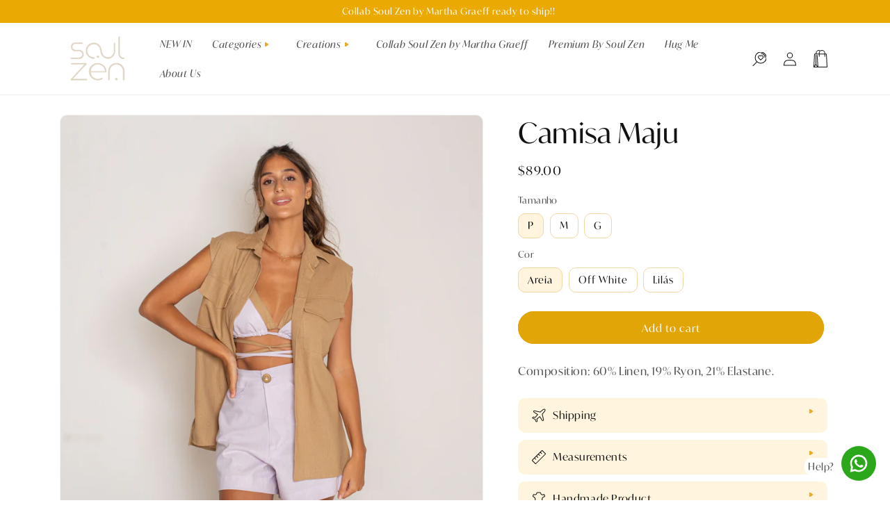

--- FILE ---
content_type: text/html; charset=utf-8
request_url: https://soulzenshop.com/products/camisa-maju
body_size: 49953
content:
<!doctype html>
<html class="no-js" lang="en">
  <head>
    <meta charset="utf-8">
    <meta http-equiv="X-UA-Compatible" content="IE=edge">
    <meta name="viewport" content="width=device-width,initial-scale=1">
    <meta name="theme-color" content="">
    <link rel="canonical" href="https://soulzenshop.com/products/camisa-maju">
    <link rel="preconnect" href="https://cdn.shopify.com" crossorigin>
    <link rel="stylesheet" href="https://use.typekit.net/rsl5twv.css">
    <link rel="stylesheet" href="https://unpkg.com/swiper@8/swiper-bundle.min.css"/>
    <script src="https://unpkg.com/swiper@8/swiper-bundle.min.js"></script>

  <script src="https://www.mercadopago.com/v2/security.js" view="home"></script><link rel="icon" type="image/png" href="//soulzenshop.com/cdn/shop/files/FAVICON.png?crop=center&height=32&v=1676484526&width=32"><link rel="preconnect" href="https://fonts.shopifycdn.com" crossorigin><title>
      Camisa Maju
 &ndash; Soulzen Internacional</title>

    
      <meta name="description" content="Composition: 60% Linen, 19% Ryon, 21% Elastane.">
    

    

<meta property="og:site_name" content="Soulzen Internacional">
<meta property="og:url" content="https://soulzenshop.com/products/camisa-maju">
<meta property="og:title" content="Camisa Maju">
<meta property="og:type" content="product">
<meta property="og:description" content="Composition: 60% Linen, 19% Ryon, 21% Elastane."><meta property="og:image" content="http://soulzenshop.com/cdn/shop/products/DSC_8974.jpg?v=1674674700">
  <meta property="og:image:secure_url" content="https://soulzenshop.com/cdn/shop/products/DSC_8974.jpg?v=1674674700">
  <meta property="og:image:width" content="3727">
  <meta property="og:image:height" content="3727"><meta property="og:price:amount" content="89.00">
  <meta property="og:price:currency" content="USD"><meta name="twitter:card" content="summary_large_image">
<meta name="twitter:title" content="Camisa Maju">
<meta name="twitter:description" content="Composition: 60% Linen, 19% Ryon, 21% Elastane.">


    <script src="//soulzenshop.com/cdn/shop/t/4/assets/global.js?v=24850326154503943211681411224" defer="defer"></script>
    <script>window.performance && window.performance.mark && window.performance.mark('shopify.content_for_header.start');</script><meta name="facebook-domain-verification" content="2zds9fgki1lgqxd060htahfdbc695f">
<meta id="shopify-digital-wallet" name="shopify-digital-wallet" content="/71180976406/digital_wallets/dialog">
<meta name="shopify-checkout-api-token" content="5a54e375dd20af714694a651681ff21d">
<meta id="in-context-paypal-metadata" data-shop-id="71180976406" data-venmo-supported="false" data-environment="production" data-locale="en_US" data-paypal-v4="true" data-currency="USD">
<link rel="alternate" type="application/json+oembed" href="https://soulzenshop.com/products/camisa-maju.oembed">
<script async="async" src="/checkouts/internal/preloads.js?locale=en-US"></script>
<script id="shopify-features" type="application/json">{"accessToken":"5a54e375dd20af714694a651681ff21d","betas":["rich-media-storefront-analytics"],"domain":"soulzenshop.com","predictiveSearch":true,"shopId":71180976406,"locale":"en"}</script>
<script>var Shopify = Shopify || {};
Shopify.shop = "soulzen-internacional.myshopify.com";
Shopify.locale = "en";
Shopify.currency = {"active":"USD","rate":"1.0"};
Shopify.country = "US";
Shopify.theme = {"name":"soul-zen-internacional\/main","id":147541360918,"schema_name":"Dawn","schema_version":"6.0.2","theme_store_id":null,"role":"main"};
Shopify.theme.handle = "null";
Shopify.theme.style = {"id":null,"handle":null};
Shopify.cdnHost = "soulzenshop.com/cdn";
Shopify.routes = Shopify.routes || {};
Shopify.routes.root = "/";</script>
<script type="module">!function(o){(o.Shopify=o.Shopify||{}).modules=!0}(window);</script>
<script>!function(o){function n(){var o=[];function n(){o.push(Array.prototype.slice.apply(arguments))}return n.q=o,n}var t=o.Shopify=o.Shopify||{};t.loadFeatures=n(),t.autoloadFeatures=n()}(window);</script>
<script id="shop-js-analytics" type="application/json">{"pageType":"product"}</script>
<script defer="defer" async type="module" src="//soulzenshop.com/cdn/shopifycloud/shop-js/modules/v2/client.init-shop-cart-sync_IZsNAliE.en.esm.js"></script>
<script defer="defer" async type="module" src="//soulzenshop.com/cdn/shopifycloud/shop-js/modules/v2/chunk.common_0OUaOowp.esm.js"></script>
<script type="module">
  await import("//soulzenshop.com/cdn/shopifycloud/shop-js/modules/v2/client.init-shop-cart-sync_IZsNAliE.en.esm.js");
await import("//soulzenshop.com/cdn/shopifycloud/shop-js/modules/v2/chunk.common_0OUaOowp.esm.js");

  window.Shopify.SignInWithShop?.initShopCartSync?.({"fedCMEnabled":true,"windoidEnabled":true});

</script>
<script>(function() {
  var isLoaded = false;
  function asyncLoad() {
    if (isLoaded) return;
    isLoaded = true;
    var urls = ["\/\/cdn.shopify.com\/proxy\/74e8b8ec343196f9fcc8b19f1e5780b2036c10753c26f073cd63a9038499f7c4\/bucket.useifsapp.com\/theme-files-min\/js\/ifs-script-tag-min.js?v=2\u0026shop=soulzen-internacional.myshopify.com\u0026sp-cache-control=cHVibGljLCBtYXgtYWdlPTkwMA","\/\/cdn.shopify.com\/proxy\/2c1a0e2ddc4a82e0c2f1f160a6a52ddf2d945ac4b4fccb79a73b0d2b1549dee9\/bucket.useifsapp.com\/theme-files-min\/js\/ifs-script-tag-min.js?v=1\u0026shop=soulzen-internacional.myshopify.com\u0026sp-cache-control=cHVibGljLCBtYXgtYWdlPTkwMA"];
    for (var i = 0; i < urls.length; i++) {
      var s = document.createElement('script');
      s.type = 'text/javascript';
      s.async = true;
      s.src = urls[i];
      var x = document.getElementsByTagName('script')[0];
      x.parentNode.insertBefore(s, x);
    }
  };
  if(window.attachEvent) {
    window.attachEvent('onload', asyncLoad);
  } else {
    window.addEventListener('load', asyncLoad, false);
  }
})();</script>
<script id="__st">var __st={"a":71180976406,"offset":-18000,"reqid":"a228e37d-14e0-4558-8b67-5286a1b59778-1768438799","pageurl":"soulzenshop.com\/products\/camisa-maju","u":"f092cbfbb67f","p":"product","rtyp":"product","rid":8092675735830};</script>
<script>window.ShopifyPaypalV4VisibilityTracking = true;</script>
<script id="captcha-bootstrap">!function(){'use strict';const t='contact',e='account',n='new_comment',o=[[t,t],['blogs',n],['comments',n],[t,'customer']],c=[[e,'customer_login'],[e,'guest_login'],[e,'recover_customer_password'],[e,'create_customer']],r=t=>t.map((([t,e])=>`form[action*='/${t}']:not([data-nocaptcha='true']) input[name='form_type'][value='${e}']`)).join(','),a=t=>()=>t?[...document.querySelectorAll(t)].map((t=>t.form)):[];function s(){const t=[...o],e=r(t);return a(e)}const i='password',u='form_key',d=['recaptcha-v3-token','g-recaptcha-response','h-captcha-response',i],f=()=>{try{return window.sessionStorage}catch{return}},m='__shopify_v',_=t=>t.elements[u];function p(t,e,n=!1){try{const o=window.sessionStorage,c=JSON.parse(o.getItem(e)),{data:r}=function(t){const{data:e,action:n}=t;return t[m]||n?{data:e,action:n}:{data:t,action:n}}(c);for(const[e,n]of Object.entries(r))t.elements[e]&&(t.elements[e].value=n);n&&o.removeItem(e)}catch(o){console.error('form repopulation failed',{error:o})}}const l='form_type',E='cptcha';function T(t){t.dataset[E]=!0}const w=window,h=w.document,L='Shopify',v='ce_forms',y='captcha';let A=!1;((t,e)=>{const n=(g='f06e6c50-85a8-45c8-87d0-21a2b65856fe',I='https://cdn.shopify.com/shopifycloud/storefront-forms-hcaptcha/ce_storefront_forms_captcha_hcaptcha.v1.5.2.iife.js',D={infoText:'Protected by hCaptcha',privacyText:'Privacy',termsText:'Terms'},(t,e,n)=>{const o=w[L][v],c=o.bindForm;if(c)return c(t,g,e,D).then(n);var r;o.q.push([[t,g,e,D],n]),r=I,A||(h.body.append(Object.assign(h.createElement('script'),{id:'captcha-provider',async:!0,src:r})),A=!0)});var g,I,D;w[L]=w[L]||{},w[L][v]=w[L][v]||{},w[L][v].q=[],w[L][y]=w[L][y]||{},w[L][y].protect=function(t,e){n(t,void 0,e),T(t)},Object.freeze(w[L][y]),function(t,e,n,w,h,L){const[v,y,A,g]=function(t,e,n){const i=e?o:[],u=t?c:[],d=[...i,...u],f=r(d),m=r(i),_=r(d.filter((([t,e])=>n.includes(e))));return[a(f),a(m),a(_),s()]}(w,h,L),I=t=>{const e=t.target;return e instanceof HTMLFormElement?e:e&&e.form},D=t=>v().includes(t);t.addEventListener('submit',(t=>{const e=I(t);if(!e)return;const n=D(e)&&!e.dataset.hcaptchaBound&&!e.dataset.recaptchaBound,o=_(e),c=g().includes(e)&&(!o||!o.value);(n||c)&&t.preventDefault(),c&&!n&&(function(t){try{if(!f())return;!function(t){const e=f();if(!e)return;const n=_(t);if(!n)return;const o=n.value;o&&e.removeItem(o)}(t);const e=Array.from(Array(32),(()=>Math.random().toString(36)[2])).join('');!function(t,e){_(t)||t.append(Object.assign(document.createElement('input'),{type:'hidden',name:u})),t.elements[u].value=e}(t,e),function(t,e){const n=f();if(!n)return;const o=[...t.querySelectorAll(`input[type='${i}']`)].map((({name:t})=>t)),c=[...d,...o],r={};for(const[a,s]of new FormData(t).entries())c.includes(a)||(r[a]=s);n.setItem(e,JSON.stringify({[m]:1,action:t.action,data:r}))}(t,e)}catch(e){console.error('failed to persist form',e)}}(e),e.submit())}));const S=(t,e)=>{t&&!t.dataset[E]&&(n(t,e.some((e=>e===t))),T(t))};for(const o of['focusin','change'])t.addEventListener(o,(t=>{const e=I(t);D(e)&&S(e,y())}));const B=e.get('form_key'),M=e.get(l),P=B&&M;t.addEventListener('DOMContentLoaded',(()=>{const t=y();if(P)for(const e of t)e.elements[l].value===M&&p(e,B);[...new Set([...A(),...v().filter((t=>'true'===t.dataset.shopifyCaptcha))])].forEach((e=>S(e,t)))}))}(h,new URLSearchParams(w.location.search),n,t,e,['guest_login'])})(!0,!0)}();</script>
<script integrity="sha256-4kQ18oKyAcykRKYeNunJcIwy7WH5gtpwJnB7kiuLZ1E=" data-source-attribution="shopify.loadfeatures" defer="defer" src="//soulzenshop.com/cdn/shopifycloud/storefront/assets/storefront/load_feature-a0a9edcb.js" crossorigin="anonymous"></script>
<script data-source-attribution="shopify.dynamic_checkout.dynamic.init">var Shopify=Shopify||{};Shopify.PaymentButton=Shopify.PaymentButton||{isStorefrontPortableWallets:!0,init:function(){window.Shopify.PaymentButton.init=function(){};var t=document.createElement("script");t.src="https://soulzenshop.com/cdn/shopifycloud/portable-wallets/latest/portable-wallets.en.js",t.type="module",document.head.appendChild(t)}};
</script>
<script data-source-attribution="shopify.dynamic_checkout.buyer_consent">
  function portableWalletsHideBuyerConsent(e){var t=document.getElementById("shopify-buyer-consent"),n=document.getElementById("shopify-subscription-policy-button");t&&n&&(t.classList.add("hidden"),t.setAttribute("aria-hidden","true"),n.removeEventListener("click",e))}function portableWalletsShowBuyerConsent(e){var t=document.getElementById("shopify-buyer-consent"),n=document.getElementById("shopify-subscription-policy-button");t&&n&&(t.classList.remove("hidden"),t.removeAttribute("aria-hidden"),n.addEventListener("click",e))}window.Shopify?.PaymentButton&&(window.Shopify.PaymentButton.hideBuyerConsent=portableWalletsHideBuyerConsent,window.Shopify.PaymentButton.showBuyerConsent=portableWalletsShowBuyerConsent);
</script>
<script data-source-attribution="shopify.dynamic_checkout.cart.bootstrap">document.addEventListener("DOMContentLoaded",(function(){function t(){return document.querySelector("shopify-accelerated-checkout-cart, shopify-accelerated-checkout")}if(t())Shopify.PaymentButton.init();else{new MutationObserver((function(e,n){t()&&(Shopify.PaymentButton.init(),n.disconnect())})).observe(document.body,{childList:!0,subtree:!0})}}));
</script>
<link id="shopify-accelerated-checkout-styles" rel="stylesheet" media="screen" href="https://soulzenshop.com/cdn/shopifycloud/portable-wallets/latest/accelerated-checkout-backwards-compat.css" crossorigin="anonymous">
<style id="shopify-accelerated-checkout-cart">
        #shopify-buyer-consent {
  margin-top: 1em;
  display: inline-block;
  width: 100%;
}

#shopify-buyer-consent.hidden {
  display: none;
}

#shopify-subscription-policy-button {
  background: none;
  border: none;
  padding: 0;
  text-decoration: underline;
  font-size: inherit;
  cursor: pointer;
}

#shopify-subscription-policy-button::before {
  box-shadow: none;
}

      </style>
<script id="sections-script" data-sections="product-recommendations,topbar-by-turbo,header" defer="defer" src="//soulzenshop.com/cdn/shop/t/4/compiled_assets/scripts.js?141"></script>
<script>window.performance && window.performance.mark && window.performance.mark('shopify.content_for_header.end');</script>


    <style data-shopify>
      @font-face {
  font-family: Assistant;
  font-weight: 400;
  font-style: normal;
  font-display: swap;
  src: url("//soulzenshop.com/cdn/fonts/assistant/assistant_n4.9120912a469cad1cc292572851508ca49d12e768.woff2") format("woff2"),
       url("//soulzenshop.com/cdn/fonts/assistant/assistant_n4.6e9875ce64e0fefcd3f4446b7ec9036b3ddd2985.woff") format("woff");
}

      @font-face {
  font-family: Assistant;
  font-weight: 700;
  font-style: normal;
  font-display: swap;
  src: url("//soulzenshop.com/cdn/fonts/assistant/assistant_n7.bf44452348ec8b8efa3aa3068825305886b1c83c.woff2") format("woff2"),
       url("//soulzenshop.com/cdn/fonts/assistant/assistant_n7.0c887fee83f6b3bda822f1150b912c72da0f7b64.woff") format("woff");
}

      
      
      @font-face {
  font-family: Assistant;
  font-weight: 400;
  font-style: normal;
  font-display: swap;
  src: url("//soulzenshop.com/cdn/fonts/assistant/assistant_n4.9120912a469cad1cc292572851508ca49d12e768.woff2") format("woff2"),
       url("//soulzenshop.com/cdn/fonts/assistant/assistant_n4.6e9875ce64e0fefcd3f4446b7ec9036b3ddd2985.woff") format("woff");
}


      :root {
        --font-body-family: ivymode, sans-serif;;
        --font-body-style: normal;
        --font-body-weight: 400;
        --font-body-weight-bold: 700;

        --font-heading-family: ivymode, sans-serif;;
        --font-heading-style: normal;
        --font-heading-weight: 400;

        --font-body-scale: 1.0;
        --font-heading-scale: 1.0;

        --color-base-text: 18, 18, 18;
        --color-shadow: 18, 18, 18;
        --color-base-background-1: 255, 255, 255;
        --color-base-background-2: 243, 243, 243;
        --color-base-solid-button-labels: 255, 255, 255;
        --color-base-outline-button-labels: 18, 18, 18;
        --color-base-accent-1: 226, 165, 8;
        --color-base-accent-2: 51, 79, 180;
        --payment-terms-background-color: #ffffff;

        --gradient-base-background-1: #ffffff;
        --gradient-base-background-2: #f3f3f3;
        --gradient-base-accent-1: #e2a508;
        --gradient-base-accent-2: #334fb4;

        --media-padding: px;
        --media-border-opacity: 0.05;
        --media-border-width: 1px;
        --media-radius: 10px;
        --media-shadow-opacity: 0.0;
        --media-shadow-horizontal-offset: 0px;
        --media-shadow-vertical-offset: 0px;
        --media-shadow-blur-radius: 5px;
        --media-shadow-visible: 0;

        --page-width: 120rem;
        --page-width-margin: 0rem;

        --card-image-padding: 0.0rem;
        --card-corner-radius: 0.0rem;
        --card-text-alignment: left;
        --card-border-width: 0.0rem;
        --card-border-opacity: 0.1;
        --card-shadow-opacity: 0.0;
        --card-shadow-visible: 0;
        --card-shadow-horizontal-offset: 0.0rem;
        --card-shadow-vertical-offset: 0.4rem;
        --card-shadow-blur-radius: 0.5rem;

        --badge-corner-radius: 4.0rem;

        --popup-border-width: 1px;
        --popup-border-opacity: 0.1;
        --popup-corner-radius: 0px;
        --popup-shadow-opacity: 0.0;
        --popup-shadow-horizontal-offset: 0px;
        --popup-shadow-vertical-offset: 4px;
        --popup-shadow-blur-radius: 5px;

        --drawer-border-width: 1px;
        --drawer-border-opacity: 0.1;
        --drawer-shadow-opacity: 0.0;
        --drawer-shadow-horizontal-offset: 0px;
        --drawer-shadow-vertical-offset: 4px;
        --drawer-shadow-blur-radius: 5px;

        --spacing-sections-desktop: 0px;
        --spacing-sections-mobile: 0px;

        --grid-desktop-vertical-spacing: 8px;
        --grid-desktop-horizontal-spacing: 8px;
        --grid-mobile-vertical-spacing: 4px;
        --grid-mobile-horizontal-spacing: 4px;

        --text-boxes-border-opacity: 0.1;
        --text-boxes-border-width: 0px;
        --text-boxes-radius: 0px;
        --text-boxes-shadow-opacity: 0.0;
        --text-boxes-shadow-visible: 0;
        --text-boxes-shadow-horizontal-offset: 0px;
        --text-boxes-shadow-vertical-offset: 4px;
        --text-boxes-shadow-blur-radius: 5px;

        --buttons-radius: 40px;
        --buttons-radius-outset: 41px;
        --buttons-border-width: 1px;
        --buttons-border-opacity: 1.0;
        --buttons-shadow-opacity: 0.0;
        --buttons-shadow-visible: 0;
        --buttons-shadow-horizontal-offset: 0px;
        --buttons-shadow-vertical-offset: 4px;
        --buttons-shadow-blur-radius: 5px;
        --buttons-border-offset: 0.3px;

        --inputs-radius: 0px;
        --inputs-border-width: 1px;
        --inputs-border-opacity: 0.55;
        --inputs-shadow-opacity: 0.0;
        --inputs-shadow-horizontal-offset: 0px;
        --inputs-margin-offset: 0px;
        --inputs-shadow-vertical-offset: 4px;
        --inputs-shadow-blur-radius: 5px;
        --inputs-radius-outset: 0px;

        --variant-pills-radius: 10px;
        --variant-pills-border-width: 1px;
        --variant-pills-border-opacity: 0.1;
        --variant-pills-shadow-opacity: 0.0;
        --variant-pills-shadow-horizontal-offset: 0px;
        --variant-pills-shadow-vertical-offset: 4px;
        --variant-pills-shadow-blur-radius: 5px;
      }

      *,
      *::before,
      *::after {
        box-sizing: inherit;
      }

      html {
        box-sizing: border-box;
        font-size: calc(var(--font-body-scale) * 62.5%);
        height: 100%;
      }

      body {
        display: grid;
        grid-template-rows: auto auto 1fr auto;
        grid-template-columns: 100%;
        min-height: 100%;
        margin: 0;
        font-size: 1.5rem;
        letter-spacing: 0.06rem;
        line-height: calc(1 + 0.8 / var(--font-body-scale));
        font-family: var(--font-body-family);
        font-style: var(--font-body-style);
        font-weight: var(--font-body-weight);
      }

      @media screen and (min-width: 750px) {
        body {
          font-size: 1.6rem;
        }
      }
    </style>

    <link href="//soulzenshop.com/cdn/shop/t/4/assets/base.css?v=182622919235561334091681411218" rel="stylesheet" type="text/css" media="all" />
<link rel="preload" as="font" href="//soulzenshop.com/cdn/fonts/assistant/assistant_n4.9120912a469cad1cc292572851508ca49d12e768.woff2" type="font/woff2" crossorigin><link rel="preload" as="font" href="//soulzenshop.com/cdn/fonts/assistant/assistant_n4.9120912a469cad1cc292572851508ca49d12e768.woff2" type="font/woff2" crossorigin><link rel="stylesheet" href="//soulzenshop.com/cdn/shop/t/4/assets/component-predictive-search.css?v=165644661289088488651681411223" media="print" onload="this.media='all'"><script>document.documentElement.className = document.documentElement.className.replace('no-js', 'js');
    if (Shopify.designMode) {
      document.documentElement.classList.add('shopify-design-mode');
    }
    </script>
  <script src="https://cdn.shopify.com/extensions/40e2e1dc-aa2d-445e-9721-f7e8b19b72d9/onepixel-31/assets/one-pixel.min.js" type="text/javascript" defer="defer"></script>
<script src="https://cdn.shopify.com/extensions/019b8cbe-684e-7816-b84e-59c9fa41ad1c/instagram-story-app-45/assets/instagram-story.js" type="text/javascript" defer="defer"></script>
<link href="https://cdn.shopify.com/extensions/019b8cbe-684e-7816-b84e-59c9fa41ad1c/instagram-story-app-45/assets/instagram-story.css" rel="stylesheet" type="text/css" media="all">
<link href="https://monorail-edge.shopifysvc.com" rel="dns-prefetch">
<script>(function(){if ("sendBeacon" in navigator && "performance" in window) {try {var session_token_from_headers = performance.getEntriesByType('navigation')[0].serverTiming.find(x => x.name == '_s').description;} catch {var session_token_from_headers = undefined;}var session_cookie_matches = document.cookie.match(/_shopify_s=([^;]*)/);var session_token_from_cookie = session_cookie_matches && session_cookie_matches.length === 2 ? session_cookie_matches[1] : "";var session_token = session_token_from_headers || session_token_from_cookie || "";function handle_abandonment_event(e) {var entries = performance.getEntries().filter(function(entry) {return /monorail-edge.shopifysvc.com/.test(entry.name);});if (!window.abandonment_tracked && entries.length === 0) {window.abandonment_tracked = true;var currentMs = Date.now();var navigation_start = performance.timing.navigationStart;var payload = {shop_id: 71180976406,url: window.location.href,navigation_start,duration: currentMs - navigation_start,session_token,page_type: "product"};window.navigator.sendBeacon("https://monorail-edge.shopifysvc.com/v1/produce", JSON.stringify({schema_id: "online_store_buyer_site_abandonment/1.1",payload: payload,metadata: {event_created_at_ms: currentMs,event_sent_at_ms: currentMs}}));}}window.addEventListener('pagehide', handle_abandonment_event);}}());</script>
<script id="web-pixels-manager-setup">(function e(e,d,r,n,o){if(void 0===o&&(o={}),!Boolean(null===(a=null===(i=window.Shopify)||void 0===i?void 0:i.analytics)||void 0===a?void 0:a.replayQueue)){var i,a;window.Shopify=window.Shopify||{};var t=window.Shopify;t.analytics=t.analytics||{};var s=t.analytics;s.replayQueue=[],s.publish=function(e,d,r){return s.replayQueue.push([e,d,r]),!0};try{self.performance.mark("wpm:start")}catch(e){}var l=function(){var e={modern:/Edge?\/(1{2}[4-9]|1[2-9]\d|[2-9]\d{2}|\d{4,})\.\d+(\.\d+|)|Firefox\/(1{2}[4-9]|1[2-9]\d|[2-9]\d{2}|\d{4,})\.\d+(\.\d+|)|Chrom(ium|e)\/(9{2}|\d{3,})\.\d+(\.\d+|)|(Maci|X1{2}).+ Version\/(15\.\d+|(1[6-9]|[2-9]\d|\d{3,})\.\d+)([,.]\d+|)( \(\w+\)|)( Mobile\/\w+|) Safari\/|Chrome.+OPR\/(9{2}|\d{3,})\.\d+\.\d+|(CPU[ +]OS|iPhone[ +]OS|CPU[ +]iPhone|CPU IPhone OS|CPU iPad OS)[ +]+(15[._]\d+|(1[6-9]|[2-9]\d|\d{3,})[._]\d+)([._]\d+|)|Android:?[ /-](13[3-9]|1[4-9]\d|[2-9]\d{2}|\d{4,})(\.\d+|)(\.\d+|)|Android.+Firefox\/(13[5-9]|1[4-9]\d|[2-9]\d{2}|\d{4,})\.\d+(\.\d+|)|Android.+Chrom(ium|e)\/(13[3-9]|1[4-9]\d|[2-9]\d{2}|\d{4,})\.\d+(\.\d+|)|SamsungBrowser\/([2-9]\d|\d{3,})\.\d+/,legacy:/Edge?\/(1[6-9]|[2-9]\d|\d{3,})\.\d+(\.\d+|)|Firefox\/(5[4-9]|[6-9]\d|\d{3,})\.\d+(\.\d+|)|Chrom(ium|e)\/(5[1-9]|[6-9]\d|\d{3,})\.\d+(\.\d+|)([\d.]+$|.*Safari\/(?![\d.]+ Edge\/[\d.]+$))|(Maci|X1{2}).+ Version\/(10\.\d+|(1[1-9]|[2-9]\d|\d{3,})\.\d+)([,.]\d+|)( \(\w+\)|)( Mobile\/\w+|) Safari\/|Chrome.+OPR\/(3[89]|[4-9]\d|\d{3,})\.\d+\.\d+|(CPU[ +]OS|iPhone[ +]OS|CPU[ +]iPhone|CPU IPhone OS|CPU iPad OS)[ +]+(10[._]\d+|(1[1-9]|[2-9]\d|\d{3,})[._]\d+)([._]\d+|)|Android:?[ /-](13[3-9]|1[4-9]\d|[2-9]\d{2}|\d{4,})(\.\d+|)(\.\d+|)|Mobile Safari.+OPR\/([89]\d|\d{3,})\.\d+\.\d+|Android.+Firefox\/(13[5-9]|1[4-9]\d|[2-9]\d{2}|\d{4,})\.\d+(\.\d+|)|Android.+Chrom(ium|e)\/(13[3-9]|1[4-9]\d|[2-9]\d{2}|\d{4,})\.\d+(\.\d+|)|Android.+(UC? ?Browser|UCWEB|U3)[ /]?(15\.([5-9]|\d{2,})|(1[6-9]|[2-9]\d|\d{3,})\.\d+)\.\d+|SamsungBrowser\/(5\.\d+|([6-9]|\d{2,})\.\d+)|Android.+MQ{2}Browser\/(14(\.(9|\d{2,})|)|(1[5-9]|[2-9]\d|\d{3,})(\.\d+|))(\.\d+|)|K[Aa][Ii]OS\/(3\.\d+|([4-9]|\d{2,})\.\d+)(\.\d+|)/},d=e.modern,r=e.legacy,n=navigator.userAgent;return n.match(d)?"modern":n.match(r)?"legacy":"unknown"}(),u="modern"===l?"modern":"legacy",c=(null!=n?n:{modern:"",legacy:""})[u],f=function(e){return[e.baseUrl,"/wpm","/b",e.hashVersion,"modern"===e.buildTarget?"m":"l",".js"].join("")}({baseUrl:d,hashVersion:r,buildTarget:u}),m=function(e){var d=e.version,r=e.bundleTarget,n=e.surface,o=e.pageUrl,i=e.monorailEndpoint;return{emit:function(e){var a=e.status,t=e.errorMsg,s=(new Date).getTime(),l=JSON.stringify({metadata:{event_sent_at_ms:s},events:[{schema_id:"web_pixels_manager_load/3.1",payload:{version:d,bundle_target:r,page_url:o,status:a,surface:n,error_msg:t},metadata:{event_created_at_ms:s}}]});if(!i)return console&&console.warn&&console.warn("[Web Pixels Manager] No Monorail endpoint provided, skipping logging."),!1;try{return self.navigator.sendBeacon.bind(self.navigator)(i,l)}catch(e){}var u=new XMLHttpRequest;try{return u.open("POST",i,!0),u.setRequestHeader("Content-Type","text/plain"),u.send(l),!0}catch(e){return console&&console.warn&&console.warn("[Web Pixels Manager] Got an unhandled error while logging to Monorail."),!1}}}}({version:r,bundleTarget:l,surface:e.surface,pageUrl:self.location.href,monorailEndpoint:e.monorailEndpoint});try{o.browserTarget=l,function(e){var d=e.src,r=e.async,n=void 0===r||r,o=e.onload,i=e.onerror,a=e.sri,t=e.scriptDataAttributes,s=void 0===t?{}:t,l=document.createElement("script"),u=document.querySelector("head"),c=document.querySelector("body");if(l.async=n,l.src=d,a&&(l.integrity=a,l.crossOrigin="anonymous"),s)for(var f in s)if(Object.prototype.hasOwnProperty.call(s,f))try{l.dataset[f]=s[f]}catch(e){}if(o&&l.addEventListener("load",o),i&&l.addEventListener("error",i),u)u.appendChild(l);else{if(!c)throw new Error("Did not find a head or body element to append the script");c.appendChild(l)}}({src:f,async:!0,onload:function(){if(!function(){var e,d;return Boolean(null===(d=null===(e=window.Shopify)||void 0===e?void 0:e.analytics)||void 0===d?void 0:d.initialized)}()){var d=window.webPixelsManager.init(e)||void 0;if(d){var r=window.Shopify.analytics;r.replayQueue.forEach((function(e){var r=e[0],n=e[1],o=e[2];d.publishCustomEvent(r,n,o)})),r.replayQueue=[],r.publish=d.publishCustomEvent,r.visitor=d.visitor,r.initialized=!0}}},onerror:function(){return m.emit({status:"failed",errorMsg:"".concat(f," has failed to load")})},sri:function(e){var d=/^sha384-[A-Za-z0-9+/=]+$/;return"string"==typeof e&&d.test(e)}(c)?c:"",scriptDataAttributes:o}),m.emit({status:"loading"})}catch(e){m.emit({status:"failed",errorMsg:(null==e?void 0:e.message)||"Unknown error"})}}})({shopId: 71180976406,storefrontBaseUrl: "https://soulzenshop.com",extensionsBaseUrl: "https://extensions.shopifycdn.com/cdn/shopifycloud/web-pixels-manager",monorailEndpoint: "https://monorail-edge.shopifysvc.com/unstable/produce_batch",surface: "storefront-renderer",enabledBetaFlags: ["2dca8a86","a0d5f9d2"],webPixelsConfigList: [{"id":"332235030","configuration":"{\"pixel_id\":\"237024618670868\",\"pixel_type\":\"facebook_pixel\",\"metaapp_system_user_token\":\"-\"}","eventPayloadVersion":"v1","runtimeContext":"OPEN","scriptVersion":"ca16bc87fe92b6042fbaa3acc2fbdaa6","type":"APP","apiClientId":2329312,"privacyPurposes":["ANALYTICS","MARKETING","SALE_OF_DATA"],"dataSharingAdjustments":{"protectedCustomerApprovalScopes":["read_customer_address","read_customer_email","read_customer_name","read_customer_personal_data","read_customer_phone"]}},{"id":"shopify-app-pixel","configuration":"{}","eventPayloadVersion":"v1","runtimeContext":"STRICT","scriptVersion":"0450","apiClientId":"shopify-pixel","type":"APP","privacyPurposes":["ANALYTICS","MARKETING"]},{"id":"shopify-custom-pixel","eventPayloadVersion":"v1","runtimeContext":"LAX","scriptVersion":"0450","apiClientId":"shopify-pixel","type":"CUSTOM","privacyPurposes":["ANALYTICS","MARKETING"]}],isMerchantRequest: false,initData: {"shop":{"name":"Soulzen Internacional","paymentSettings":{"currencyCode":"USD"},"myshopifyDomain":"soulzen-internacional.myshopify.com","countryCode":"BR","storefrontUrl":"https:\/\/soulzenshop.com"},"customer":null,"cart":null,"checkout":null,"productVariants":[{"price":{"amount":89.0,"currencyCode":"USD"},"product":{"title":"Camisa Maju","vendor":"Soulzen Shop","id":"8092675735830","untranslatedTitle":"Camisa Maju","url":"\/products\/camisa-maju","type":""},"id":"44057807094038","image":{"src":"\/\/soulzenshop.com\/cdn\/shop\/products\/DSC_9036.jpg?v=1674674700"},"sku":"AC010","title":"P \/ Areia","untranslatedTitle":"P \/ Areia"},{"price":{"amount":89.0,"currencyCode":"USD"},"product":{"title":"Camisa Maju","vendor":"Soulzen Shop","id":"8092675735830","untranslatedTitle":"Camisa Maju","url":"\/products\/camisa-maju","type":""},"id":"44057807126806","image":{"src":"\/\/soulzenshop.com\/cdn\/shop\/products\/CapturadeTela2022-09-29as17.31.30.png?v=1674674700"},"sku":"AC011","title":"P \/ Off White","untranslatedTitle":"P \/ Off White"},{"price":{"amount":89.0,"currencyCode":"USD"},"product":{"title":"Camisa Maju","vendor":"Soulzen Shop","id":"8092675735830","untranslatedTitle":"Camisa Maju","url":"\/products\/camisa-maju","type":""},"id":"44057807159574","image":{"src":"\/\/soulzenshop.com\/cdn\/shop\/products\/DSC_8974.jpg?v=1674674700"},"sku":"AC2355","title":"P \/ Lilás","untranslatedTitle":"P \/ Lilás"},{"price":{"amount":89.0,"currencyCode":"USD"},"product":{"title":"Camisa Maju","vendor":"Soulzen Shop","id":"8092675735830","untranslatedTitle":"Camisa Maju","url":"\/products\/camisa-maju","type":""},"id":"44057807192342","image":{"src":"\/\/soulzenshop.com\/cdn\/shop\/products\/DSC_9036.jpg?v=1674674700"},"sku":"AC013","title":"M \/ Areia","untranslatedTitle":"M \/ Areia"},{"price":{"amount":89.0,"currencyCode":"USD"},"product":{"title":"Camisa Maju","vendor":"Soulzen Shop","id":"8092675735830","untranslatedTitle":"Camisa Maju","url":"\/products\/camisa-maju","type":""},"id":"44057807225110","image":{"src":"\/\/soulzenshop.com\/cdn\/shop\/products\/DSC_8974.jpg?v=1674674700"},"sku":"AC014","title":"M \/ Off White","untranslatedTitle":"M \/ Off White"},{"price":{"amount":89.0,"currencyCode":"USD"},"product":{"title":"Camisa Maju","vendor":"Soulzen Shop","id":"8092675735830","untranslatedTitle":"Camisa Maju","url":"\/products\/camisa-maju","type":""},"id":"44057807257878","image":{"src":"\/\/soulzenshop.com\/cdn\/shop\/products\/DSC_8974.jpg?v=1674674700"},"sku":"AC2356","title":"M \/ Lilás","untranslatedTitle":"M \/ Lilás"},{"price":{"amount":89.0,"currencyCode":"USD"},"product":{"title":"Camisa Maju","vendor":"Soulzen Shop","id":"8092675735830","untranslatedTitle":"Camisa Maju","url":"\/products\/camisa-maju","type":""},"id":"44057807290646","image":{"src":"\/\/soulzenshop.com\/cdn\/shop\/products\/DSC_9036.jpg?v=1674674700"},"sku":"AC016","title":"G \/ Areia","untranslatedTitle":"G \/ Areia"},{"price":{"amount":89.0,"currencyCode":"USD"},"product":{"title":"Camisa Maju","vendor":"Soulzen Shop","id":"8092675735830","untranslatedTitle":"Camisa Maju","url":"\/products\/camisa-maju","type":""},"id":"44057807323414","image":{"src":"\/\/soulzenshop.com\/cdn\/shop\/products\/DSC_8974.jpg?v=1674674700"},"sku":"AC017","title":"G \/ Off White","untranslatedTitle":"G \/ Off White"},{"price":{"amount":89.0,"currencyCode":"USD"},"product":{"title":"Camisa Maju","vendor":"Soulzen Shop","id":"8092675735830","untranslatedTitle":"Camisa Maju","url":"\/products\/camisa-maju","type":""},"id":"44057807356182","image":{"src":"\/\/soulzenshop.com\/cdn\/shop\/products\/DSC_8974.jpg?v=1674674700"},"sku":"AC2357","title":"G \/ Lilás","untranslatedTitle":"G \/ Lilás"}],"purchasingCompany":null},},"https://soulzenshop.com/cdn","7cecd0b6w90c54c6cpe92089d5m57a67346",{"modern":"","legacy":""},{"shopId":"71180976406","storefrontBaseUrl":"https:\/\/soulzenshop.com","extensionBaseUrl":"https:\/\/extensions.shopifycdn.com\/cdn\/shopifycloud\/web-pixels-manager","surface":"storefront-renderer","enabledBetaFlags":"[\"2dca8a86\", \"a0d5f9d2\"]","isMerchantRequest":"false","hashVersion":"7cecd0b6w90c54c6cpe92089d5m57a67346","publish":"custom","events":"[[\"page_viewed\",{}],[\"product_viewed\",{\"productVariant\":{\"price\":{\"amount\":89.0,\"currencyCode\":\"USD\"},\"product\":{\"title\":\"Camisa Maju\",\"vendor\":\"Soulzen Shop\",\"id\":\"8092675735830\",\"untranslatedTitle\":\"Camisa Maju\",\"url\":\"\/products\/camisa-maju\",\"type\":\"\"},\"id\":\"44057807094038\",\"image\":{\"src\":\"\/\/soulzenshop.com\/cdn\/shop\/products\/DSC_9036.jpg?v=1674674700\"},\"sku\":\"AC010\",\"title\":\"P \/ Areia\",\"untranslatedTitle\":\"P \/ Areia\"}}]]"});</script><script>
  window.ShopifyAnalytics = window.ShopifyAnalytics || {};
  window.ShopifyAnalytics.meta = window.ShopifyAnalytics.meta || {};
  window.ShopifyAnalytics.meta.currency = 'USD';
  var meta = {"product":{"id":8092675735830,"gid":"gid:\/\/shopify\/Product\/8092675735830","vendor":"Soulzen Shop","type":"","handle":"camisa-maju","variants":[{"id":44057807094038,"price":8900,"name":"Camisa Maju - P \/ Areia","public_title":"P \/ Areia","sku":"AC010"},{"id":44057807126806,"price":8900,"name":"Camisa Maju - P \/ Off White","public_title":"P \/ Off White","sku":"AC011"},{"id":44057807159574,"price":8900,"name":"Camisa Maju - P \/ Lilás","public_title":"P \/ Lilás","sku":"AC2355"},{"id":44057807192342,"price":8900,"name":"Camisa Maju - M \/ Areia","public_title":"M \/ Areia","sku":"AC013"},{"id":44057807225110,"price":8900,"name":"Camisa Maju - M \/ Off White","public_title":"M \/ Off White","sku":"AC014"},{"id":44057807257878,"price":8900,"name":"Camisa Maju - M \/ Lilás","public_title":"M \/ Lilás","sku":"AC2356"},{"id":44057807290646,"price":8900,"name":"Camisa Maju - G \/ Areia","public_title":"G \/ Areia","sku":"AC016"},{"id":44057807323414,"price":8900,"name":"Camisa Maju - G \/ Off White","public_title":"G \/ Off White","sku":"AC017"},{"id":44057807356182,"price":8900,"name":"Camisa Maju - G \/ Lilás","public_title":"G \/ Lilás","sku":"AC2357"}],"remote":false},"page":{"pageType":"product","resourceType":"product","resourceId":8092675735830,"requestId":"a228e37d-14e0-4558-8b67-5286a1b59778-1768438799"}};
  for (var attr in meta) {
    window.ShopifyAnalytics.meta[attr] = meta[attr];
  }
</script>
<script class="analytics">
  (function () {
    var customDocumentWrite = function(content) {
      var jquery = null;

      if (window.jQuery) {
        jquery = window.jQuery;
      } else if (window.Checkout && window.Checkout.$) {
        jquery = window.Checkout.$;
      }

      if (jquery) {
        jquery('body').append(content);
      }
    };

    var hasLoggedConversion = function(token) {
      if (token) {
        return document.cookie.indexOf('loggedConversion=' + token) !== -1;
      }
      return false;
    }

    var setCookieIfConversion = function(token) {
      if (token) {
        var twoMonthsFromNow = new Date(Date.now());
        twoMonthsFromNow.setMonth(twoMonthsFromNow.getMonth() + 2);

        document.cookie = 'loggedConversion=' + token + '; expires=' + twoMonthsFromNow;
      }
    }

    var trekkie = window.ShopifyAnalytics.lib = window.trekkie = window.trekkie || [];
    if (trekkie.integrations) {
      return;
    }
    trekkie.methods = [
      'identify',
      'page',
      'ready',
      'track',
      'trackForm',
      'trackLink'
    ];
    trekkie.factory = function(method) {
      return function() {
        var args = Array.prototype.slice.call(arguments);
        args.unshift(method);
        trekkie.push(args);
        return trekkie;
      };
    };
    for (var i = 0; i < trekkie.methods.length; i++) {
      var key = trekkie.methods[i];
      trekkie[key] = trekkie.factory(key);
    }
    trekkie.load = function(config) {
      trekkie.config = config || {};
      trekkie.config.initialDocumentCookie = document.cookie;
      var first = document.getElementsByTagName('script')[0];
      var script = document.createElement('script');
      script.type = 'text/javascript';
      script.onerror = function(e) {
        var scriptFallback = document.createElement('script');
        scriptFallback.type = 'text/javascript';
        scriptFallback.onerror = function(error) {
                var Monorail = {
      produce: function produce(monorailDomain, schemaId, payload) {
        var currentMs = new Date().getTime();
        var event = {
          schema_id: schemaId,
          payload: payload,
          metadata: {
            event_created_at_ms: currentMs,
            event_sent_at_ms: currentMs
          }
        };
        return Monorail.sendRequest("https://" + monorailDomain + "/v1/produce", JSON.stringify(event));
      },
      sendRequest: function sendRequest(endpointUrl, payload) {
        // Try the sendBeacon API
        if (window && window.navigator && typeof window.navigator.sendBeacon === 'function' && typeof window.Blob === 'function' && !Monorail.isIos12()) {
          var blobData = new window.Blob([payload], {
            type: 'text/plain'
          });

          if (window.navigator.sendBeacon(endpointUrl, blobData)) {
            return true;
          } // sendBeacon was not successful

        } // XHR beacon

        var xhr = new XMLHttpRequest();

        try {
          xhr.open('POST', endpointUrl);
          xhr.setRequestHeader('Content-Type', 'text/plain');
          xhr.send(payload);
        } catch (e) {
          console.log(e);
        }

        return false;
      },
      isIos12: function isIos12() {
        return window.navigator.userAgent.lastIndexOf('iPhone; CPU iPhone OS 12_') !== -1 || window.navigator.userAgent.lastIndexOf('iPad; CPU OS 12_') !== -1;
      }
    };
    Monorail.produce('monorail-edge.shopifysvc.com',
      'trekkie_storefront_load_errors/1.1',
      {shop_id: 71180976406,
      theme_id: 147541360918,
      app_name: "storefront",
      context_url: window.location.href,
      source_url: "//soulzenshop.com/cdn/s/trekkie.storefront.55c6279c31a6628627b2ba1c5ff367020da294e2.min.js"});

        };
        scriptFallback.async = true;
        scriptFallback.src = '//soulzenshop.com/cdn/s/trekkie.storefront.55c6279c31a6628627b2ba1c5ff367020da294e2.min.js';
        first.parentNode.insertBefore(scriptFallback, first);
      };
      script.async = true;
      script.src = '//soulzenshop.com/cdn/s/trekkie.storefront.55c6279c31a6628627b2ba1c5ff367020da294e2.min.js';
      first.parentNode.insertBefore(script, first);
    };
    trekkie.load(
      {"Trekkie":{"appName":"storefront","development":false,"defaultAttributes":{"shopId":71180976406,"isMerchantRequest":null,"themeId":147541360918,"themeCityHash":"10898724298810238235","contentLanguage":"en","currency":"USD","eventMetadataId":"a7b4908e-cb66-404d-b400-ee52bcb92fd4"},"isServerSideCookieWritingEnabled":true,"monorailRegion":"shop_domain","enabledBetaFlags":["65f19447"]},"Session Attribution":{},"S2S":{"facebookCapiEnabled":true,"source":"trekkie-storefront-renderer","apiClientId":580111}}
    );

    var loaded = false;
    trekkie.ready(function() {
      if (loaded) return;
      loaded = true;

      window.ShopifyAnalytics.lib = window.trekkie;

      var originalDocumentWrite = document.write;
      document.write = customDocumentWrite;
      try { window.ShopifyAnalytics.merchantGoogleAnalytics.call(this); } catch(error) {};
      document.write = originalDocumentWrite;

      window.ShopifyAnalytics.lib.page(null,{"pageType":"product","resourceType":"product","resourceId":8092675735830,"requestId":"a228e37d-14e0-4558-8b67-5286a1b59778-1768438799","shopifyEmitted":true});

      var match = window.location.pathname.match(/checkouts\/(.+)\/(thank_you|post_purchase)/)
      var token = match? match[1]: undefined;
      if (!hasLoggedConversion(token)) {
        setCookieIfConversion(token);
        window.ShopifyAnalytics.lib.track("Viewed Product",{"currency":"USD","variantId":44057807094038,"productId":8092675735830,"productGid":"gid:\/\/shopify\/Product\/8092675735830","name":"Camisa Maju - P \/ Areia","price":"89.00","sku":"AC010","brand":"Soulzen Shop","variant":"P \/ Areia","category":"","nonInteraction":true,"remote":false},undefined,undefined,{"shopifyEmitted":true});
      window.ShopifyAnalytics.lib.track("monorail:\/\/trekkie_storefront_viewed_product\/1.1",{"currency":"USD","variantId":44057807094038,"productId":8092675735830,"productGid":"gid:\/\/shopify\/Product\/8092675735830","name":"Camisa Maju - P \/ Areia","price":"89.00","sku":"AC010","brand":"Soulzen Shop","variant":"P \/ Areia","category":"","nonInteraction":true,"remote":false,"referer":"https:\/\/soulzenshop.com\/products\/camisa-maju"});
      }
    });


        var eventsListenerScript = document.createElement('script');
        eventsListenerScript.async = true;
        eventsListenerScript.src = "//soulzenshop.com/cdn/shopifycloud/storefront/assets/shop_events_listener-3da45d37.js";
        document.getElementsByTagName('head')[0].appendChild(eventsListenerScript);

})();</script>
<script
  defer
  src="https://soulzenshop.com/cdn/shopifycloud/perf-kit/shopify-perf-kit-3.0.3.min.js"
  data-application="storefront-renderer"
  data-shop-id="71180976406"
  data-render-region="gcp-us-central1"
  data-page-type="product"
  data-theme-instance-id="147541360918"
  data-theme-name="Dawn"
  data-theme-version="6.0.2"
  data-monorail-region="shop_domain"
  data-resource-timing-sampling-rate="10"
  data-shs="true"
  data-shs-beacon="true"
  data-shs-export-with-fetch="true"
  data-shs-logs-sample-rate="1"
  data-shs-beacon-endpoint="https://soulzenshop.com/api/collect"
></script>
</head>

  <body class="gradient">
    <a class="skip-to-content-link button visually-hidden" href="#MainContent">
      Skip to content
    </a>

<script src="//soulzenshop.com/cdn/shop/t/4/assets/cart.js?v=109724734533284534861681411223" defer="defer"></script>

<style>
  .drawer {
    visibility: hidden;
  }
</style>

<cart-drawer class="drawer is-empty">
  <div id="CartDrawer" class="cart-drawer">
    <div id="CartDrawer-Overlay"class="cart-drawer__overlay"></div>
    <div class="drawer__inner" role="dialog" aria-modal="true" aria-label="Your cart" tabindex="-1"><div class="drawer__inner-empty">
          <div class="cart-drawer__warnings center">
            <div class="cart-drawer__empty-content">
              <h2 class="cart__empty-text">Your cart is empty</h2>
              <button class="drawer__close" type="button" onclick="this.closest('cart-drawer').close()" aria-label="Close"><svg xmlns="http://www.w3.org/2000/svg" aria-hidden="true" focusable="false" role="presentation" class="icon icon-close" fill="none" viewBox="0 0 18 17">
  <path d="M.865 15.978a.5.5 0 00.707.707l7.433-7.431 7.579 7.282a.501.501 0 00.846-.37.5.5 0 00-.153-.351L9.712 8.546l7.417-7.416a.5.5 0 10-.707-.708L8.991 7.853 1.413.573a.5.5 0 10-.693.72l7.563 7.268-7.418 7.417z" fill="currentColor">
</svg>
</button>
              <a href="/collections/all" class="button">
                Continue shopping
              </a><p class="cart__login-title h3">Have an account?</p>
                <p class="cart__login-paragraph">
                  <a href="https://shopify.com/71180976406/account?locale=en&region_country=US" class="link underlined-link">Log in</a> to check out faster.
                </p></div>
          </div></div><div class="drawer__header">
        <h2 class="drawer__heading">Your cart</h2>
        <button class="drawer__close" type="button" onclick="this.closest('cart-drawer').close()" aria-label="Close"><svg xmlns="http://www.w3.org/2000/svg" aria-hidden="true" focusable="false" role="presentation" class="icon icon-close" fill="none" viewBox="0 0 18 17">
  <path d="M.865 15.978a.5.5 0 00.707.707l7.433-7.431 7.579 7.282a.501.501 0 00.846-.37.5.5 0 00-.153-.351L9.712 8.546l7.417-7.416a.5.5 0 10-.707-.708L8.991 7.853 1.413.573a.5.5 0 10-.693.72l7.563 7.268-7.418 7.417z" fill="currentColor">
</svg>
</button>
      </div>
          
      <cart-drawer-items class=" is-empty">
        <form action="/cart" id="CartDrawer-Form" class="cart__contents cart-drawer__form" method="post">
          <div id="CartDrawer-CartItems" class="drawer__contents js-contents"><p id="CartDrawer-LiveRegionText" class="visually-hidden" role="status"></p>
            <p id="CartDrawer-LineItemStatus" class="visually-hidden" aria-hidden="true" role="status">Loading...</p>
          </div>
          <div id="CartDrawer-CartErrors" role="alert"></div>
        </form>
      </cart-drawer-items>
      <div class="drawer__footer"><!-- Start blocks-->
        <!-- Subtotals-->

        <div class="cart-drawer__footer" >
          <div class="totals" role="status">
            <h2 class="totals__subtotal">Subtotal</h2>
            <p class="totals__subtotal-value">$0.00</p>
          </div>

          <div></div>
        </div>

        <!-- CTAs -->

        <div class="cart__ctas" >
          <noscript>
            <button type="submit" class="cart__update-button button button--secondary" form="CartDrawer-Form">
              Update
            </button>
          </noscript>

          <button type="submit" id="CartDrawer-Checkout" class="cart__checkout-button button" name="checkout" form="CartDrawer-Form" disabled>
            Check out
          </button>
                                  <div>
          <span style="text-align: justify !important; font-size: 1.2rem; line-height: 1.2rem;">
        <span style="color: red;">Attention!!</span>
All products (except backpacks) are shipped within <b>20 working days.</b></br>
  <b>Backpacks</b> are shipped within <b>30 business days.</b></br>
The deadline shown at the closing of the purchase already includes the 20 working days + the post office deadline.</br>
          </span>   
  </div>
        </div>
      </div>
    </div>
  </div>
</cart-drawer>

<script>
  document.addEventListener('DOMContentLoaded', function() {
    function isIE() {
      const ua = window.navigator.userAgent;
      const msie = ua.indexOf('MSIE ');
      const trident = ua.indexOf('Trident/');

      return (msie > 0 || trident > 0);
    }

    if (!isIE()) return;
    const cartSubmitInput = document.createElement('input');
    cartSubmitInput.setAttribute('name', 'checkout');
    cartSubmitInput.setAttribute('type', 'hidden');
    document.querySelector('#cart').appendChild(cartSubmitInput);
    document.querySelector('#checkout').addEventListener('click', function(event) {
      document.querySelector('#cart').submit();
    });
  });
</script>

<div id="shopify-section-topbar-by-turbo" class="shopify-section"><style>
    .top-bar{
        display:flex;
        align-items: center;
        justify-content: center;
        font-size: 1.3rem;
        background-color: #EAAA03;
        padding: 0.5rem 0 0.5rem 0;
    }

    .top-bar span{
        margin-left: 1rem;
        color: white;
    }
    .swiper-slide.top-bar-lock{
      display: flex;
      align-items: center;
      justify-content: center;
    }
</style>


<div class="swiper top-bar">
  <div class="swiper-wrapper">
    <div class="swiper-slide top-bar-lock"><span>Collab Soul Zen by Martha Graeff ready to ship!!</span></div>
    <div class="swiper-slide top-bar-lock"><span> Enter the HandMade world! </span></div>
  </div>
</div>



</div>
    <div id="shopify-section-header" class="shopify-section section-header"><link rel="stylesheet" href="//soulzenshop.com/cdn/shop/t/4/assets/component-list-menu.css?v=151968516119678728991681411224" media="print" onload="this.media='all'">
<link rel="stylesheet" href="//soulzenshop.com/cdn/shop/t/4/assets/component-search.css?v=96455689198851321781681411223" media="print" onload="this.media='all'">
<link rel="stylesheet" href="//soulzenshop.com/cdn/shop/t/4/assets/component-menu-drawer.css?v=182311192829367774911681411224" media="print" onload="this.media='all'">
<link rel="stylesheet" href="//soulzenshop.com/cdn/shop/t/4/assets/component-cart-notification.css?v=119852831333870967341681411226" media="print" onload="this.media='all'">
<link rel="stylesheet" href="//soulzenshop.com/cdn/shop/t/4/assets/component-cart-items.css?v=110355443771593623951681411225" media="print" onload="this.media='all'"><link rel="stylesheet" href="//soulzenshop.com/cdn/shop/t/4/assets/component-price.css?v=112673864592427438181681411223" media="print" onload="this.media='all'">
  <link rel="stylesheet" href="//soulzenshop.com/cdn/shop/t/4/assets/component-loading-overlay.css?v=167310470843593579841681411224" media="print" onload="this.media='all'"><link href="//soulzenshop.com/cdn/shop/t/4/assets/component-cart-drawer.css?v=35930391193938886121681411224" rel="stylesheet" type="text/css" media="all" />
  <link href="//soulzenshop.com/cdn/shop/t/4/assets/component-cart.css?v=141890967129584459351681411225" rel="stylesheet" type="text/css" media="all" />
  <link href="//soulzenshop.com/cdn/shop/t/4/assets/component-totals.css?v=136479104450180852731681411218" rel="stylesheet" type="text/css" media="all" />
  <link href="//soulzenshop.com/cdn/shop/t/4/assets/component-price.css?v=112673864592427438181681411223" rel="stylesheet" type="text/css" media="all" />
  <link href="//soulzenshop.com/cdn/shop/t/4/assets/component-discounts.css?v=152760482443307489271681411223" rel="stylesheet" type="text/css" media="all" />
  <link href="//soulzenshop.com/cdn/shop/t/4/assets/component-loading-overlay.css?v=167310470843593579841681411224" rel="stylesheet" type="text/css" media="all" />
<noscript><link href="//soulzenshop.com/cdn/shop/t/4/assets/component-list-menu.css?v=151968516119678728991681411224" rel="stylesheet" type="text/css" media="all" /></noscript>
<noscript><link href="//soulzenshop.com/cdn/shop/t/4/assets/component-search.css?v=96455689198851321781681411223" rel="stylesheet" type="text/css" media="all" /></noscript>
<noscript><link href="//soulzenshop.com/cdn/shop/t/4/assets/component-menu-drawer.css?v=182311192829367774911681411224" rel="stylesheet" type="text/css" media="all" /></noscript>
<noscript><link href="//soulzenshop.com/cdn/shop/t/4/assets/component-cart-notification.css?v=119852831333870967341681411226" rel="stylesheet" type="text/css" media="all" /></noscript>
<noscript><link href="//soulzenshop.com/cdn/shop/t/4/assets/component-cart-items.css?v=110355443771593623951681411225" rel="stylesheet" type="text/css" media="all" /></noscript>

<style>
  header-drawer {
    justify-self: start;
    margin-left: -1.2rem;

  }

  .header__heading-logo {
    max-width: 100px;
  }

  @media screen and (min-width: 990px) {
    header-drawer {
      display: none;
    }
  }

  .menu-drawer-container {
    display: flex;
  }

  .list-menu {
    list-style: none;
    padding: 0;
    margin: 0;
  }

  .list-menu--inline {
    display: inline-flex;
    flex-wrap: wrap;
  }

  summary.list-menu__item {
    padding-right: 2.7rem;
  }

  .list-menu__item {
    display: flex;
    align-items: center;
    line-height: calc(1 + 0.3 / var(--font-body-scale));
  }

  .list-menu__item--link {
    text-decoration: none;
    padding-bottom: 1rem;
    padding-top: 1rem;
    line-height: calc(1 + 0.8 / var(--font-body-scale));
  }

  @media screen and (min-width: 750px) {
    .list-menu__item--link {
      padding-bottom: 0.5rem;
      padding-top: 0.5rem;
    }
  }
</style><style data-shopify>.header {
    padding-top: 4px;
    padding-bottom: 4px;
  }

  .section-header {
    margin-bottom: 12px;
  }

  @media screen and (min-width: 750px) {
    .section-header {
      margin-bottom: 16px;
    }
  }

  @media screen and (min-width: 990px) {
    .header {
      padding-top: 8px;
      padding-bottom: 8px;
    }
  }</style><script src="//soulzenshop.com/cdn/shop/t/4/assets/details-disclosure.js?v=153497636716254413831681411225" defer="defer"></script>
<script src="//soulzenshop.com/cdn/shop/t/4/assets/details-modal.js?v=4511761896672669691681411219" defer="defer"></script>
<script src="//soulzenshop.com/cdn/shop/t/4/assets/cart-notification.js?v=31179948596492670111681411218" defer="defer"></script><script src="//soulzenshop.com/cdn/shop/t/4/assets/cart-drawer.js?v=44260131999403604181681411223" defer="defer"></script><svg xmlns="http://www.w3.org/2000/svg" class="hidden">
  <symbol id="icon-search" viewbox="0 0 18 19" fill="none">
    <path id="XMLID_524_" d="M97.557,86.634a1.952,1.952,0,0,0-3.348-1.366,1.952,1.952,0,0,0-2.8,2.719L94.2,90.766l2.864-2.839c.031-.036.112-.139.112-.139A1.941,1.941,0,0,0,97.557,86.634Z" transform="translate(-83.223 -79.925)" fill="none" stroke="#121212" stroke-linecap="round" stroke-miterlimit="10" stroke-width="1"/>
    <ellipse id="Elipse_6" data-name="Elipse 6" cx="7.606" cy="7.606" rx="7.606" ry="7.606" transform="translate(3.411)" fill="none" stroke="#121212" stroke-linecap="round" stroke-miterlimit="10" stroke-width="1"/>
    <path id="Caminho_11" data-name="Caminho 11" d="M139.33,48.73a5.218,5.218,0,0,1,5.218,5.218" transform="translate(-127.812 -46.853)" fill="none" stroke="#121212" stroke-linecap="round" stroke-miterlimit="10" stroke-width="1"/>
    <line id="Linha_13" data-name="Linha 13" x1="5.716" y2="6.021" transform="translate(0 13.21)" fill="none" stroke="#121212" stroke-linecap="round" stroke-miterlimit="10" stroke-width="1"/>
  </symbol>

  <symbol id="icon-close" class="icon icon-close" fill="none" viewBox="0 0 18 17">
    <path d="M.865 15.978a.5.5 0 00.707.707l7.433-7.431 7.579 7.282a.501.501 0 00.846-.37.5.5 0 00-.153-.351L9.712 8.546l7.417-7.416a.5.5 0 10-.707-.708L8.991 7.853 1.413.573a.5.5 0 10-.693.72l7.563 7.268-7.418 7.417z" fill="currentColor">
  </symbol>
</svg>
<sticky-header class="header-wrapper color-background-1 gradient header-wrapper--border-bottom">
  <header class="header header--middle-left page-width header--has-menu"><header-drawer data-breakpoint="tablet">
        <details id="Details-menu-drawer-container" class="menu-drawer-container">
          <summary class="header__icon header__icon--menu header__icon--summary link focus-inset" aria-label="Menu">
            <span>
              <svg xmlns="http://www.w3.org/2000/svg" aria-hidden="true" focusable="false" role="presentation" class="icon icon-hamburger" fill="none" viewBox="0 0 18 16">
  <path d="M1 .5a.5.5 0 100 1h15.71a.5.5 0 000-1H1zM.5 8a.5.5 0 01.5-.5h15.71a.5.5 0 010 1H1A.5.5 0 01.5 8zm0 7a.5.5 0 01.5-.5h15.71a.5.5 0 010 1H1a.5.5 0 01-.5-.5z" fill="currentColor">
</svg>

              <svg xmlns="http://www.w3.org/2000/svg" aria-hidden="true" focusable="false" role="presentation" class="icon icon-close" fill="none" viewBox="0 0 18 17">
  <path d="M.865 15.978a.5.5 0 00.707.707l7.433-7.431 7.579 7.282a.501.501 0 00.846-.37.5.5 0 00-.153-.351L9.712 8.546l7.417-7.416a.5.5 0 10-.707-.708L8.991 7.853 1.413.573a.5.5 0 10-.693.72l7.563 7.268-7.418 7.417z" fill="currentColor">
</svg>
`
            </span>
          </summary>
          <div id="menu-drawer" class="gradient menu-drawer motion-reduce" tabindex="-1">
            <div class="menu-drawer__inner-container">
              <div class="menu-drawer__navigation-container">
                <nav class="menu-drawer__navigation">
                  <ul class="menu-drawer__menu has-submenu list-menu" role="list"><li><a href="/collections/best-sellers" class="menu-drawer__menu-item list-menu__item link link--text focus-inset">
                            NEW IN
                          </a></li><li><details id="Details-menu-drawer-menu-item-2">
                            <summary class="menu-drawer__menu-item list-menu__item link link--text focus-inset">
                              Categories
                              <svg viewBox="0 0 14 10" fill="none" aria-hidden="true" focusable="false" role="presentation" class="icon icon-arrow" xmlns="http://www.w3.org/2000/svg">
  <path fill-rule="evenodd" clip-rule="evenodd" d="M8.537.808a.5.5 0 01.817-.162l4 4a.5.5 0 010 .708l-4 4a.5.5 0 11-.708-.708L11.793 5.5H1a.5.5 0 010-1h10.793L8.646 1.354a.5.5 0 01-.109-.546z" fill="currentColor">
</svg>


                            </summary>
                            <div id="link-Categories" class="menu-drawer__submenu has-submenu gradient motion-reduce" tabindex="-1">
                              <div class="menu-drawer__inner-submenu">
                                <button class="menu-drawer__close-button link link--text focus-inset" aria-expanded="true">
                                  <svg viewBox="0 0 14 10" fill="none" aria-hidden="true" focusable="false" role="presentation" class="icon icon-arrow" xmlns="http://www.w3.org/2000/svg">
  <path fill-rule="evenodd" clip-rule="evenodd" d="M8.537.808a.5.5 0 01.817-.162l4 4a.5.5 0 010 .708l-4 4a.5.5 0 11-.708-.708L11.793 5.5H1a.5.5 0 010-1h10.793L8.646 1.354a.5.5 0 01-.109-.546z" fill="currentColor">
</svg>

                                  Categories
                                </button>
                                <ul class="menu-drawer__menu list-menu" role="list" tabindex="-1"><li><details id="Details-menu-drawer-submenu-1">
                                          <summary class="menu-drawer__menu-item link link--text list-menu__item focus-inset">
                                            Crochet
                                            <svg viewBox="0 0 14 10" fill="none" aria-hidden="true" focusable="false" role="presentation" class="icon icon-arrow" xmlns="http://www.w3.org/2000/svg">
  <path fill-rule="evenodd" clip-rule="evenodd" d="M8.537.808a.5.5 0 01.817-.162l4 4a.5.5 0 010 .708l-4 4a.5.5 0 11-.708-.708L11.793 5.5H1a.5.5 0 010-1h10.793L8.646 1.354a.5.5 0 01-.109-.546z" fill="currentColor">
</svg>

                                            <svg xmlns="http://www.w3.org/2000/svg" width="6" height="8" viewBox="0 0 6 8"><path d="M3.168,1.248a1,1,0,0,1,1.664,0l2.131,3.2A1,1,0,0,1,6.131,6H1.869a1,1,0,0,1-.832-1.555Z" transform="translate(6) rotate(90)" fill="#eaaa2a"/></svg>
                                          </summary>
                                          <div id="childlink-Crochet" class="menu-drawer__submenu has-submenu gradient motion-reduce">
                                            <button class="menu-drawer__close-button link link--text focus-inset" aria-expanded="true">
                                              <svg viewBox="0 0 14 10" fill="none" aria-hidden="true" focusable="false" role="presentation" class="icon icon-arrow" xmlns="http://www.w3.org/2000/svg">
  <path fill-rule="evenodd" clip-rule="evenodd" d="M8.537.808a.5.5 0 01.817-.162l4 4a.5.5 0 010 .708l-4 4a.5.5 0 11-.708-.708L11.793 5.5H1a.5.5 0 010-1h10.793L8.646 1.354a.5.5 0 01-.109-.546z" fill="currentColor">
</svg>

                                              Crochet
                                            </button>
                                            <ul class="menu-drawer__menu list-menu" role="list" tabindex="-1"><li>
                                                  <a href="/collections/tops" class="menu-drawer__menu-item link link--text list-menu__item focus-inset">
                                                    Tops
                                                  </a>
                                                </li><li>
                                                  <a href="/collections/bottom" class="menu-drawer__menu-item link link--text list-menu__item focus-inset">
                                                    Bottom
                                                  </a>
                                                </li><li>
                                                  <a href="/collections/one-piece" class="menu-drawer__menu-item link link--text list-menu__item focus-inset">
                                                    One Piece
                                                  </a>
                                                </li><li>
                                                  <a href="/collections/acessorios" class="menu-drawer__menu-item link link--text list-menu__item focus-inset">
                                                    Acessories
                                                  </a>
                                                </li></ul>
                                          </div>
                                        </details></li><li><details id="Details-menu-drawer-submenu-2">
                                          <summary class="menu-drawer__menu-item link link--text list-menu__item focus-inset">
                                            Clothes
                                            <svg viewBox="0 0 14 10" fill="none" aria-hidden="true" focusable="false" role="presentation" class="icon icon-arrow" xmlns="http://www.w3.org/2000/svg">
  <path fill-rule="evenodd" clip-rule="evenodd" d="M8.537.808a.5.5 0 01.817-.162l4 4a.5.5 0 010 .708l-4 4a.5.5 0 11-.708-.708L11.793 5.5H1a.5.5 0 010-1h10.793L8.646 1.354a.5.5 0 01-.109-.546z" fill="currentColor">
</svg>

                                            <svg xmlns="http://www.w3.org/2000/svg" width="6" height="8" viewBox="0 0 6 8"><path d="M3.168,1.248a1,1,0,0,1,1.664,0l2.131,3.2A1,1,0,0,1,6.131,6H1.869a1,1,0,0,1-.832-1.555Z" transform="translate(6) rotate(90)" fill="#eaaa2a"/></svg>
                                          </summary>
                                          <div id="childlink-Clothes" class="menu-drawer__submenu has-submenu gradient motion-reduce">
                                            <button class="menu-drawer__close-button link link--text focus-inset" aria-expanded="true">
                                              <svg viewBox="0 0 14 10" fill="none" aria-hidden="true" focusable="false" role="presentation" class="icon icon-arrow" xmlns="http://www.w3.org/2000/svg">
  <path fill-rule="evenodd" clip-rule="evenodd" d="M8.537.808a.5.5 0 01.817-.162l4 4a.5.5 0 010 .708l-4 4a.5.5 0 11-.708-.708L11.793 5.5H1a.5.5 0 010-1h10.793L8.646 1.354a.5.5 0 01-.109-.546z" fill="currentColor">
</svg>

                                              Clothes
                                            </button>
                                            <ul class="menu-drawer__menu list-menu" role="list" tabindex="-1"><li>
                                                  <a href="/collections/blusa" class="menu-drawer__menu-item link link--text list-menu__item focus-inset">
                                                    shirt
                                                  </a>
                                                </li><li>
                                                  <a href="/collections/calca" class="menu-drawer__menu-item link link--text list-menu__item focus-inset">
                                                    pants
                                                  </a>
                                                </li><li>
                                                  <a href="/collections/macacao" class="menu-drawer__menu-item link link--text list-menu__item focus-inset">
                                                    overalls
                                                  </a>
                                                </li><li>
                                                  <a href="/collections/short" class="menu-drawer__menu-item link link--text list-menu__item focus-inset">
                                                    shorts
                                                  </a>
                                                </li><li>
                                                  <a href="/collections/macaquinho" class="menu-drawer__menu-item link link--text list-menu__item focus-inset">
                                                    slip dress
                                                  </a>
                                                </li><li>
                                                  <a href="/collections/saia" class="menu-drawer__menu-item link link--text list-menu__item focus-inset">
                                                    skirt
                                                  </a>
                                                </li><li>
                                                  <a href="/collections/vestido" class="menu-drawer__menu-item link link--text list-menu__item focus-inset">
                                                    dress
                                                  </a>
                                                </li><li>
                                                  <a href="/collections/colete" class="menu-drawer__menu-item link link--text list-menu__item focus-inset">
                                                    vest
                                                  </a>
                                                </li><li>
                                                  <a href="/collections/kimono" class="menu-drawer__menu-item link link--text list-menu__item focus-inset">
                                                    kimono
                                                  </a>
                                                </li><li>
                                                  <a href="/collections/roupas" class="menu-drawer__menu-item link link--text list-menu__item focus-inset">
                                                    shop all
                                                  </a>
                                                </li></ul>
                                          </div>
                                        </details></li></ul>
                              </div>
                            </div>
                          </details></li><li><details id="Details-menu-drawer-menu-item-3">
                            <summary class="menu-drawer__menu-item list-menu__item link link--text focus-inset">
                              Creations
                              <svg viewBox="0 0 14 10" fill="none" aria-hidden="true" focusable="false" role="presentation" class="icon icon-arrow" xmlns="http://www.w3.org/2000/svg">
  <path fill-rule="evenodd" clip-rule="evenodd" d="M8.537.808a.5.5 0 01.817-.162l4 4a.5.5 0 010 .708l-4 4a.5.5 0 11-.708-.708L11.793 5.5H1a.5.5 0 010-1h10.793L8.646 1.354a.5.5 0 01-.109-.546z" fill="currentColor">
</svg>


                            </summary>
                            <div id="link-Creations" class="menu-drawer__submenu has-submenu gradient motion-reduce" tabindex="-1">
                              <div class="menu-drawer__inner-submenu">
                                <button class="menu-drawer__close-button link link--text focus-inset" aria-expanded="true">
                                  <svg viewBox="0 0 14 10" fill="none" aria-hidden="true" focusable="false" role="presentation" class="icon icon-arrow" xmlns="http://www.w3.org/2000/svg">
  <path fill-rule="evenodd" clip-rule="evenodd" d="M8.537.808a.5.5 0 01.817-.162l4 4a.5.5 0 010 .708l-4 4a.5.5 0 11-.708-.708L11.793 5.5H1a.5.5 0 010-1h10.793L8.646 1.354a.5.5 0 01-.109-.546z" fill="currentColor">
</svg>

                                  Creations
                                </button>
                                <ul class="menu-drawer__menu list-menu" role="list" tabindex="-1"><li><a href="/collections/afrodisiaca" class="menu-drawer__menu-item link link--text list-menu__item focus-inset">
                                          Afrodisíaca
                                        </a></li><li><a href="/collections/brasileira-meu-amor" class="menu-drawer__menu-item link link--text list-menu__item focus-inset">
                                          Brasileira, meu amor
                                        </a></li><li><a href="/collections/shine-baby" class="menu-drawer__menu-item link link--text list-menu__item focus-inset">
                                          Shine Baby
                                        </a></li><li><a href="/collections/take-it-easy" class="menu-drawer__menu-item link link--text list-menu__item focus-inset">
                                          Take It Easy
                                        </a></li><li><a href="/collections/axe" class="menu-drawer__menu-item link link--text list-menu__item focus-inset">
                                          Axé
                                        </a></li><li><a href="/collections/brasil-fun" class="menu-drawer__menu-item link link--text list-menu__item focus-inset">
                                          Brasil Fun
                                        </a></li><li><a href="/collections/nossa-bossa" class="menu-drawer__menu-item link link--text list-menu__item focus-inset">
                                          Nossa Bossa
                                        </a></li><li><a href="/collections/copa-e-aqui" class="menu-drawer__menu-item link link--text list-menu__item focus-inset">
                                          Copa, é aqui!
                                        </a></li><li><a href="/collections/serena/selena" class="menu-drawer__menu-item link link--text list-menu__item focus-inset">
                                          Serena
                                        </a></li><li><a href="/collections/hug-me" class="menu-drawer__menu-item link link--text list-menu__item focus-inset">
                                          Hug Me
                                        </a></li><li><a href="/collections/collab-soul-zen-by-martha-graeff" class="menu-drawer__menu-item link link--text list-menu__item focus-inset">
                                          Martha Graeff Collab
                                        </a></li></ul>
                              </div>
                            </div>
                          </details></li><li><a href="/collections/collab-soul-zen-by-martha-graeff" class="menu-drawer__menu-item list-menu__item link link--text focus-inset">
                            Collab Soul Zen by Martha Graeff
                          </a></li><li><a href="/collections/premium-by-soul-zen-1/purolinho" class="menu-drawer__menu-item list-menu__item link link--text focus-inset">
                            Premium By Soul Zen
                          </a></li><li><a href="/collections/hug-me/hugme" class="menu-drawer__menu-item list-menu__item link link--text focus-inset">
                            Hug Me
                          </a></li><li><a href="/pages/about-us" class="menu-drawer__menu-item list-menu__item link link--text focus-inset">
                            About Us
                          </a></li></ul>
                </nav>
                <div class="menu-drawer__utility-links"><a href="https://shopify.com/71180976406/account?locale=en&region_country=US" class="menu-drawer__account link focus-inset h5">
                      <svg xmlns="http://www.w3.org/2000/svg" aria-hidden="true" focusable="false" role="presentation" class="icon icon-account" fill="none" viewBox="0 0 18 19">
  <path fill-rule="evenodd" clip-rule="evenodd" d="M6 4.5a3 3 0 116 0 3 3 0 01-6 0zm3-4a4 4 0 100 8 4 4 0 000-8zm5.58 12.15c1.12.82 1.83 2.24 1.91 4.85H1.51c.08-2.6.79-4.03 1.9-4.85C4.66 11.75 6.5 11.5 9 11.5s4.35.26 5.58 1.15zM9 10.5c-2.5 0-4.65.24-6.17 1.35C1.27 12.98.5 14.93.5 18v.5h17V18c0-3.07-.77-5.02-2.33-6.15-1.52-1.1-3.67-1.35-6.17-1.35z" fill="currentColor">
</svg>

Log in</a><ul class="list list-social list-unstyled" role="list"></ul>
                </div>
              </div>
            </div>
          </div>
        </details>
      </header-drawer><a href="/" class="header__heading-link link link--text focus-inset"><img src="//soulzenshop.com/cdn/shop/files/Captura_de_Tela_2024-09-25_as_17.31.00.png?v=1727296186" alt="Soulzen Internacional" srcset="//soulzenshop.com/cdn/shop/files/Captura_de_Tela_2024-09-25_as_17.31.00.png?v=1727296186&amp;width=50 50w, //soulzenshop.com/cdn/shop/files/Captura_de_Tela_2024-09-25_as_17.31.00.png?v=1727296186&amp;width=100 100w, //soulzenshop.com/cdn/shop/files/Captura_de_Tela_2024-09-25_as_17.31.00.png?v=1727296186&amp;width=150 150w, //soulzenshop.com/cdn/shop/files/Captura_de_Tela_2024-09-25_as_17.31.00.png?v=1727296186&amp;width=200 200w, //soulzenshop.com/cdn/shop/files/Captura_de_Tela_2024-09-25_as_17.31.00.png?v=1727296186&amp;width=250 250w, //soulzenshop.com/cdn/shop/files/Captura_de_Tela_2024-09-25_as_17.31.00.png?v=1727296186&amp;width=300 300w, //soulzenshop.com/cdn/shop/files/Captura_de_Tela_2024-09-25_as_17.31.00.png?v=1727296186&amp;width=400 400w, //soulzenshop.com/cdn/shop/files/Captura_de_Tela_2024-09-25_as_17.31.00.png?v=1727296186&amp;width=500 500w" width="100" height="72.32472324723247" class="header__heading-logo">
</a><nav class="header__inline-menu">
          <ul class="list-menu list-menu--inline" role="list"><li><a href="/collections/best-sellers" class="header__menu-item header__menu-item list-menu__item link link--text focus-inset">
                    <span>NEW IN</span>
                  </a></li><li><header-menu>
                    <details id="Details-HeaderMenu-2">
                      <summary class="header__menu-item list-menu__item link focus-inset">
                        <span>Categories</span>
                        <svg xmlns="http://www.w3.org/2000/svg" width="6" height="8" viewBox="0 0 6 8"><path d="M3.168,1.248a1,1,0,0,1,1.664,0l2.131,3.2A1,1,0,0,1,6.131,6H1.869a1,1,0,0,1-.832-1.555Z" transform="translate(6) rotate(90)" fill="#eaaa2a"/></svg>
                      </summary>
                      <ul id="HeaderMenu-MenuList-2" class="header__submenu list-menu list-menu--disclosure gradient caption-large motion-reduce global-settings-popup" role="list" tabindex="-1"><li><details id="Details-HeaderSubMenu-1">
                                <summary class="header__menu-item link link--text list-menu__item focus-inset caption-large">
                                  <span>Crochet</span>
                                  <svg xmlns="http://www.w3.org/2000/svg" width="6" height="8" viewBox="0 0 6 8"><path d="M3.168,1.248a1,1,0,0,1,1.664,0l2.131,3.2A1,1,0,0,1,6.131,6H1.869a1,1,0,0,1-.832-1.555Z" transform="translate(6) rotate(90)" fill="#eaaa2a"/></svg>
                                </summary>
                                <ul id="HeaderMenu-SubMenuList-1" class="header__submenu list-menu motion-reduce"><li>
                                      <a href="/collections/tops" class="header__menu-item list-menu__item link link--text focus-inset caption-large">
                                        Tops
                                      </a>
                                    </li><li>
                                      <a href="/collections/bottom" class="header__menu-item list-menu__item link link--text focus-inset caption-large">
                                        Bottom
                                      </a>
                                    </li><li>
                                      <a href="/collections/one-piece" class="header__menu-item list-menu__item link link--text focus-inset caption-large">
                                        One Piece
                                      </a>
                                    </li><li>
                                      <a href="/collections/acessorios" class="header__menu-item list-menu__item link link--text focus-inset caption-large">
                                        Acessories
                                      </a>
                                    </li></ul>
                              </details></li><li><details id="Details-HeaderSubMenu-2">
                                <summary class="header__menu-item link link--text list-menu__item focus-inset caption-large">
                                  <span>Clothes</span>
                                  <svg xmlns="http://www.w3.org/2000/svg" width="6" height="8" viewBox="0 0 6 8"><path d="M3.168,1.248a1,1,0,0,1,1.664,0l2.131,3.2A1,1,0,0,1,6.131,6H1.869a1,1,0,0,1-.832-1.555Z" transform="translate(6) rotate(90)" fill="#eaaa2a"/></svg>
                                </summary>
                                <ul id="HeaderMenu-SubMenuList-2" class="header__submenu list-menu motion-reduce"><li>
                                      <a href="/collections/blusa" class="header__menu-item list-menu__item link link--text focus-inset caption-large">
                                        shirt
                                      </a>
                                    </li><li>
                                      <a href="/collections/calca" class="header__menu-item list-menu__item link link--text focus-inset caption-large">
                                        pants
                                      </a>
                                    </li><li>
                                      <a href="/collections/macacao" class="header__menu-item list-menu__item link link--text focus-inset caption-large">
                                        overalls
                                      </a>
                                    </li><li>
                                      <a href="/collections/short" class="header__menu-item list-menu__item link link--text focus-inset caption-large">
                                        shorts
                                      </a>
                                    </li><li>
                                      <a href="/collections/macaquinho" class="header__menu-item list-menu__item link link--text focus-inset caption-large">
                                        slip dress
                                      </a>
                                    </li><li>
                                      <a href="/collections/saia" class="header__menu-item list-menu__item link link--text focus-inset caption-large">
                                        skirt
                                      </a>
                                    </li><li>
                                      <a href="/collections/vestido" class="header__menu-item list-menu__item link link--text focus-inset caption-large">
                                        dress
                                      </a>
                                    </li><li>
                                      <a href="/collections/colete" class="header__menu-item list-menu__item link link--text focus-inset caption-large">
                                        vest
                                      </a>
                                    </li><li>
                                      <a href="/collections/kimono" class="header__menu-item list-menu__item link link--text focus-inset caption-large">
                                        kimono
                                      </a>
                                    </li><li>
                                      <a href="/collections/roupas" class="header__menu-item list-menu__item link link--text focus-inset caption-large">
                                        shop all
                                      </a>
                                    </li></ul>
                              </details></li></ul>
                    </details>
                  </header-menu></li><li><header-menu>
                    <details id="Details-HeaderMenu-3">
                      <summary class="header__menu-item list-menu__item link focus-inset">
                        <span>Creations</span>
                        <svg xmlns="http://www.w3.org/2000/svg" width="6" height="8" viewBox="0 0 6 8"><path d="M3.168,1.248a1,1,0,0,1,1.664,0l2.131,3.2A1,1,0,0,1,6.131,6H1.869a1,1,0,0,1-.832-1.555Z" transform="translate(6) rotate(90)" fill="#eaaa2a"/></svg>
                      </summary>
                      <ul id="HeaderMenu-MenuList-3" class="header__submenu list-menu list-menu--disclosure gradient caption-large motion-reduce global-settings-popup" role="list" tabindex="-1"><li><a href="/collections/afrodisiaca" class="header__menu-item list-menu__item link link--text focus-inset caption-large">
                                Afrodisíaca
                              </a></li><li><a href="/collections/brasileira-meu-amor" class="header__menu-item list-menu__item link link--text focus-inset caption-large">
                                Brasileira, meu amor
                              </a></li><li><a href="/collections/shine-baby" class="header__menu-item list-menu__item link link--text focus-inset caption-large">
                                Shine Baby
                              </a></li><li><a href="/collections/take-it-easy" class="header__menu-item list-menu__item link link--text focus-inset caption-large">
                                Take It Easy
                              </a></li><li><a href="/collections/axe" class="header__menu-item list-menu__item link link--text focus-inset caption-large">
                                Axé
                              </a></li><li><a href="/collections/brasil-fun" class="header__menu-item list-menu__item link link--text focus-inset caption-large">
                                Brasil Fun
                              </a></li><li><a href="/collections/nossa-bossa" class="header__menu-item list-menu__item link link--text focus-inset caption-large">
                                Nossa Bossa
                              </a></li><li><a href="/collections/copa-e-aqui" class="header__menu-item list-menu__item link link--text focus-inset caption-large">
                                Copa, é aqui!
                              </a></li><li><a href="/collections/serena/selena" class="header__menu-item list-menu__item link link--text focus-inset caption-large">
                                Serena
                              </a></li><li><a href="/collections/hug-me" class="header__menu-item list-menu__item link link--text focus-inset caption-large">
                                Hug Me
                              </a></li><li><a href="/collections/collab-soul-zen-by-martha-graeff" class="header__menu-item list-menu__item link link--text focus-inset caption-large">
                                Martha Graeff Collab
                              </a></li></ul>
                    </details>
                  </header-menu></li><li><a href="/collections/collab-soul-zen-by-martha-graeff" class="header__menu-item header__menu-item list-menu__item link link--text focus-inset">
                    <span>Collab Soul Zen by Martha Graeff</span>
                  </a></li><li><a href="/collections/premium-by-soul-zen-1/purolinho" class="header__menu-item header__menu-item list-menu__item link link--text focus-inset">
                    <span>Premium By Soul Zen</span>
                  </a></li><li><a href="/collections/hug-me/hugme" class="header__menu-item header__menu-item list-menu__item link link--text focus-inset">
                    <span>Hug Me</span>
                  </a></li><li><a href="/pages/about-us" class="header__menu-item header__menu-item list-menu__item link link--text focus-inset">
                    <span>About Us</span>
                  </a></li></ul>
        </nav><div class="header__icons">
      <details-modal class="header__search">
        <details>
          <summary class="header__icon header__icon--search header__icon--summary link focus-inset modal__toggle" aria-haspopup="dialog" aria-label="Search">
            <span>
              <svg class="modal__toggle-open icon icon-search" aria-hidden="true" focusable="false" role="presentation">
                <use href="#icon-search">
              </svg>
              <svg class="modal__toggle-close icon icon-close" aria-hidden="true" focusable="false" role="presentation">
                <use href="#icon-close">
              </svg>
            </span>
          </summary>
          <div class="search-modal modal__content gradient" role="dialog" aria-modal="true" aria-label="Search">
            <div class="modal-overlay"></div>
            <div class="search-modal__content search-modal__content-bottom" tabindex="-1"><predictive-search class="search-modal__form" data-loading-text="Loading..."><form action="/search" method="get" role="search" class="search search-modal__form">
                  <div class="field">
                    <input class="search__input field__input"
                      id="Search-In-Modal"
                      type="search"
                      name="q"
                      value=""
                      placeholder="Search"role="combobox"
                        aria-expanded="false"
                        aria-owns="predictive-search-results-list"
                        aria-controls="predictive-search-results-list"
                        aria-haspopup="listbox"
                        aria-autocomplete="list"
                        autocorrect="off"
                        autocomplete="off"
                        autocapitalize="off"
                        spellcheck="false">
                    <label class="field__label" for="Search-In-Modal">Search</label>
                    <input type="hidden" name="options[prefix]" value="last">
                    <button class="search__button field__button" aria-label="Search">
                      <svg class="icon icon-search" aria-hidden="true" focusable="false" role="presentation">
                        <use href="#icon-search">
                      </svg>
                    </button>
                  </div><div class="predictive-search predictive-search--header" tabindex="-1" data-predictive-search>
                      <div class="predictive-search__loading-state">
                        <svg aria-hidden="true" focusable="false" role="presentation" class="spinner" viewBox="0 0 66 66" xmlns="http://www.w3.org/2000/svg">
                          <circle class="path" fill="none" stroke-width="6" cx="33" cy="33" r="30"></circle>
                        </svg>
                      </div>
                    </div>

                    <span class="predictive-search-status visually-hidden" role="status" aria-hidden="true"></span></form></predictive-search><button type="button" class="search-modal__close-button modal__close-button link link--text focus-inset" aria-label="Close">
                <svg class="icon icon-close" aria-hidden="true" focusable="false" role="presentation">
                  <use href="#icon-close">
                </svg>
              </button>
            </div>
          </div>
        </details>
      </details-modal><a href="https://shopify.com/71180976406/account?locale=en&region_country=US" class="header__icon header__icon--account link focus-inset small-hide">
          <svg xmlns="http://www.w3.org/2000/svg" aria-hidden="true" focusable="false" role="presentation" class="icon icon-account" fill="none" viewBox="0 0 18 19">
  <path fill-rule="evenodd" clip-rule="evenodd" d="M6 4.5a3 3 0 116 0 3 3 0 01-6 0zm3-4a4 4 0 100 8 4 4 0 000-8zm5.58 12.15c1.12.82 1.83 2.24 1.91 4.85H1.51c.08-2.6.79-4.03 1.9-4.85C4.66 11.75 6.5 11.5 9 11.5s4.35.26 5.58 1.15zM9 10.5c-2.5 0-4.65.24-6.17 1.35C1.27 12.98.5 14.93.5 18v.5h17V18c0-3.07-.77-5.02-2.33-6.15-1.52-1.1-3.67-1.35-6.17-1.35z" fill="currentColor">
</svg>

          <span class="visually-hidden">Log in</span>
        </a><a href="/cart" class="header__icon header__icon--cart link focus-inset" id="cart-icon-bubble"><svg xmlns="http://www.w3.org/2000/svg" width="19.719" height="24.617" viewBox="0 0 19.719 24.617">
  <defs>
    <style>
      .cls-1 {
        fill: none;
        stroke: #121212;
        stroke-linecap: round;
        stroke-miterlimit: 10;
      }
    </style>
  </defs>
  <g id="Bag" transform="translate(0.502 0.5)">
    <path id="Caminho_1" data-name="Caminho 1" class="cls-1" d="M57.571,65.72H41.652a.426.426,0,0,0-.426.4l-.973,17.6a.427.427,0,0,0,.426.45H58.544a.426.426,0,0,0,.426-.45L58,66.123A.425.425,0,0,0,57.571,65.72Z" transform="translate(-40.253 -60.554)"/>
    <line id="Linha_1" data-name="Linha 1" class="cls-1" x2="1.003" y2="16.582" transform="translate(4.717 6.98)"/>
    <line id="Linha_2" data-name="Linha 2" class="cls-1" y2="13.084" transform="translate(2.908 6.98)"/>
    <path id="Caminho_2" data-name="Caminho 2" class="cls-1" d="M42.12,208.245l2.507-3.255a.128.128,0,0,1,.2,0l2.611,3.322" transform="translate(-41.921 -184.925)"/>
    <path id="Caminho_3" data-name="Caminho 3" class="cls-1" d="M71.25,22.447V21.334A3.935,3.935,0,0,1,75.184,17.4h0a3.9,3.9,0,0,1,1.053.143" transform="translate(-67.944 -17.387)"/>
    <path id="Caminho_4" data-name="Caminho 4" class="cls-1" d="M111.25,25.859V21.214a3.935,3.935,0,0,1,3.934-3.934h.023a3.935,3.935,0,0,1,3.934,3.934v4.644" transform="translate(-103.678 -17.28)"/>
  </g>
</svg>
<span class="visually-hidden">Cart</span></a>
    </div>
  </header>
</sticky-header>

<script type="application/ld+json">
  {
    "@context": "http://schema.org",
    "@type": "Organization",
    "name": "Soulzen Internacional",
    
      "logo": "https:\/\/soulzenshop.com\/cdn\/shop\/files\/Captura_de_Tela_2024-09-25_as_17.31.00.png?v=1727296186\u0026width=542",
    
    "sameAs": [
      "",
      "",
      "",
      "",
      "",
      "",
      "",
      "",
      ""
    ],
    "url": "https:\/\/soulzenshop.com"
  }
</script>
</div>
    <main id="MainContent" class="content-for-layout focus-none" role="main" tabindex="-1">
      <section id="shopify-section-template--18598452330774__main" class="shopify-section section"><section id="MainProduct-template--18598452330774__main" class="page-width section-template--18598452330774__main-padding" data-section="template--18598452330774__main">
  <link href="//soulzenshop.com/cdn/shop/t/4/assets/section-main-product.css?v=174835673737435975621681411222" rel="stylesheet" type="text/css" media="all" />
  <link href="//soulzenshop.com/cdn/shop/t/4/assets/component-accordion.css?v=47005169548701586761681411219" rel="stylesheet" type="text/css" media="all" />
  <link href="//soulzenshop.com/cdn/shop/t/4/assets/component-price.css?v=112673864592427438181681411223" rel="stylesheet" type="text/css" media="all" />
  <link href="//soulzenshop.com/cdn/shop/t/4/assets/component-rte.css?v=69919436638515329781681411224" rel="stylesheet" type="text/css" media="all" />
  <link href="//soulzenshop.com/cdn/shop/t/4/assets/component-slider.css?v=95971316053212773771681411224" rel="stylesheet" type="text/css" media="all" />
  <link href="//soulzenshop.com/cdn/shop/t/4/assets/component-rating.css?v=24573085263941240431681411220" rel="stylesheet" type="text/css" media="all" />
  <link href="//soulzenshop.com/cdn/shop/t/4/assets/component-loading-overlay.css?v=167310470843593579841681411224" rel="stylesheet" type="text/css" media="all" />
  <link href="//soulzenshop.com/cdn/shop/t/4/assets/component-deferred-media.css?v=105211437941697141201681411224" rel="stylesheet" type="text/css" media="all" />
<style data-shopify>.section-template--18598452330774__main-padding {
      padding-top: 9px;
      padding-bottom: 9px;
    }

    @media screen and (min-width: 750px) {
      .section-template--18598452330774__main-padding {
        padding-top: 12px;
        padding-bottom: 12px;
      }
    }</style><script src="//soulzenshop.com/cdn/shop/t/4/assets/product-form.js?v=24702737604959294451681411223" defer="defer"></script><div class="product product--medium product--thumbnail_slider grid grid--1-col grid--2-col-tablet">
    <div class="grid__item product__media-wrapper">
      <media-gallery id="MediaGallery-template--18598452330774__main" role="region" class="product__media-gallery" aria-label="Gallery Viewer" data-desktop-layout="thumbnail_slider">
        <div id="GalleryStatus-template--18598452330774__main" class="visually-hidden" role="status"></div>
        <slider-component id="GalleryViewer-template--18598452330774__main" class="slider-mobile-gutter">
          <a class="skip-to-content-link button visually-hidden quick-add-hidden" href="#ProductInfo-template--18598452330774__main">
            Skip to product information
          </a>
          <ul id="Slider-Gallery-template--18598452330774__main" class="product__media-list contains-media grid grid--peek list-unstyled slider slider--mobile" role="list"><li id="Slide-template--18598452330774__main-32640819855638" class="product__media-item grid__item slider__slide is-active product__media-item--variant" data-media-id="template--18598452330774__main-32640819855638">


<noscript><div class="product__media media gradient global-media-settings" style="padding-top: 100.0%;">
      <img
        srcset="//soulzenshop.com/cdn/shop/products/DSC_9036.jpg?v=1674674700&width=493 493w,
          //soulzenshop.com/cdn/shop/products/DSC_9036.jpg?v=1674674700&width=600 600w,
          //soulzenshop.com/cdn/shop/products/DSC_9036.jpg?v=1674674700&width=713 713w,
          //soulzenshop.com/cdn/shop/products/DSC_9036.jpg?v=1674674700&width=823 823w,
          //soulzenshop.com/cdn/shop/products/DSC_9036.jpg?v=1674674700&width=990 990w,
          //soulzenshop.com/cdn/shop/products/DSC_9036.jpg?v=1674674700&width=1100 1100w,
          //soulzenshop.com/cdn/shop/products/DSC_9036.jpg?v=1674674700&width=1206 1206w,
          //soulzenshop.com/cdn/shop/products/DSC_9036.jpg?v=1674674700&width=1346 1346w,
          //soulzenshop.com/cdn/shop/products/DSC_9036.jpg?v=1674674700&width=1426 1426w,
          //soulzenshop.com/cdn/shop/products/DSC_9036.jpg?v=1674674700&width=1646 1646w,
          //soulzenshop.com/cdn/shop/products/DSC_9036.jpg?v=1674674700&width=1946 1946w,
          //soulzenshop.com/cdn/shop/products/DSC_9036.jpg?v=1674674700 4016w"
        src="//soulzenshop.com/cdn/shop/products/DSC_9036.jpg?v=1674674700&width=1946"
        sizes="(min-width: 1200px) 605px, (min-width: 990px) calc(55.0vw - 10rem), (min-width: 750px) calc((100vw - 11.5rem) / 2), calc(100vw - 4rem)"
        
        width="973"
        height="973"
        alt=""
      >
    </div></noscript>

<modal-opener class="product__modal-opener product__modal-opener--image no-js-hidden" data-modal="#ProductModal-template--18598452330774__main">
  <span class="product__media-icon motion-reduce quick-add-hidden" aria-hidden="true"><svg aria-hidden="true" focusable="false" role="presentation" class="icon icon-plus" width="19" height="19" viewBox="0 0 19 19" fill="none" xmlns="http://www.w3.org/2000/svg">
  <path fill-rule="evenodd" clip-rule="evenodd" d="M4.66724 7.93978C4.66655 7.66364 4.88984 7.43922 5.16598 7.43853L10.6996 7.42464C10.9758 7.42395 11.2002 7.64724 11.2009 7.92339C11.2016 8.19953 10.9783 8.42395 10.7021 8.42464L5.16849 8.43852C4.89235 8.43922 4.66793 8.21592 4.66724 7.93978Z" fill="currentColor"/>
  <path fill-rule="evenodd" clip-rule="evenodd" d="M7.92576 4.66463C8.2019 4.66394 8.42632 4.88723 8.42702 5.16337L8.4409 10.697C8.44159 10.9732 8.2183 11.1976 7.94215 11.1983C7.66601 11.199 7.44159 10.9757 7.4409 10.6995L7.42702 5.16588C7.42633 4.88974 7.64962 4.66532 7.92576 4.66463Z" fill="currentColor"/>
  <path fill-rule="evenodd" clip-rule="evenodd" d="M12.8324 3.03011C10.1255 0.323296 5.73693 0.323296 3.03011 3.03011C0.323296 5.73693 0.323296 10.1256 3.03011 12.8324C5.73693 15.5392 10.1255 15.5392 12.8324 12.8324C15.5392 10.1256 15.5392 5.73693 12.8324 3.03011ZM2.32301 2.32301C5.42035 -0.774336 10.4421 -0.774336 13.5395 2.32301C16.6101 5.39361 16.6366 10.3556 13.619 13.4588L18.2473 18.0871C18.4426 18.2824 18.4426 18.599 18.2473 18.7943C18.0521 18.9895 17.7355 18.9895 17.5402 18.7943L12.8778 14.1318C9.76383 16.6223 5.20839 16.4249 2.32301 13.5395C-0.774335 10.4421 -0.774335 5.42035 2.32301 2.32301Z" fill="currentColor"/>
</svg>
</span>

  <div class="product__media media media--transparent gradient global-media-settings" style="padding-top: 100.0%;">
    <img
      srcset="//soulzenshop.com/cdn/shop/products/DSC_9036.jpg?v=1674674700&width=493 493w,
        //soulzenshop.com/cdn/shop/products/DSC_9036.jpg?v=1674674700&width=600 600w,
        //soulzenshop.com/cdn/shop/products/DSC_9036.jpg?v=1674674700&width=713 713w,
        //soulzenshop.com/cdn/shop/products/DSC_9036.jpg?v=1674674700&width=823 823w,
        //soulzenshop.com/cdn/shop/products/DSC_9036.jpg?v=1674674700&width=990 990w,
        //soulzenshop.com/cdn/shop/products/DSC_9036.jpg?v=1674674700&width=1100 1100w,
        //soulzenshop.com/cdn/shop/products/DSC_9036.jpg?v=1674674700&width=1206 1206w,
        //soulzenshop.com/cdn/shop/products/DSC_9036.jpg?v=1674674700&width=1346 1346w,
        //soulzenshop.com/cdn/shop/products/DSC_9036.jpg?v=1674674700&width=1426 1426w,
        //soulzenshop.com/cdn/shop/products/DSC_9036.jpg?v=1674674700&width=1646 1646w,
        //soulzenshop.com/cdn/shop/products/DSC_9036.jpg?v=1674674700&width=1946 1946w,
        //soulzenshop.com/cdn/shop/products/DSC_9036.jpg?v=1674674700 4016w"
      src="//soulzenshop.com/cdn/shop/products/DSC_9036.jpg?v=1674674700&width=1946"
      sizes="(min-width: 1200px) 605px, (min-width: 990px) calc(55.0vw - 10rem), (min-width: 750px) calc((100vw - 11.5rem) / 2), calc(100vw - 4rem)"
      
      width="973"
      height="973"
      alt=""
    >
  </div>
  <button class="product__media-toggle quick-add-hidden" type="button" aria-haspopup="dialog" data-media-id="32640819855638">
    <span class="visually-hidden">
      Open media 1 in modal
    </span>
  </button>
</modal-opener>
              </li><li id="Slide-template--18598452330774__main-32640819822870" class="product__media-item grid__item slider__slide product__media-item--variant" data-media-id="template--18598452330774__main-32640819822870">


<noscript><div class="product__media media gradient global-media-settings" style="padding-top: 100.0%;">
      <img
        srcset="//soulzenshop.com/cdn/shop/products/DSC_8974.jpg?v=1674674700&width=493 493w,
          //soulzenshop.com/cdn/shop/products/DSC_8974.jpg?v=1674674700&width=600 600w,
          //soulzenshop.com/cdn/shop/products/DSC_8974.jpg?v=1674674700&width=713 713w,
          //soulzenshop.com/cdn/shop/products/DSC_8974.jpg?v=1674674700&width=823 823w,
          //soulzenshop.com/cdn/shop/products/DSC_8974.jpg?v=1674674700&width=990 990w,
          //soulzenshop.com/cdn/shop/products/DSC_8974.jpg?v=1674674700&width=1100 1100w,
          //soulzenshop.com/cdn/shop/products/DSC_8974.jpg?v=1674674700&width=1206 1206w,
          //soulzenshop.com/cdn/shop/products/DSC_8974.jpg?v=1674674700&width=1346 1346w,
          //soulzenshop.com/cdn/shop/products/DSC_8974.jpg?v=1674674700&width=1426 1426w,
          //soulzenshop.com/cdn/shop/products/DSC_8974.jpg?v=1674674700&width=1646 1646w,
          //soulzenshop.com/cdn/shop/products/DSC_8974.jpg?v=1674674700&width=1946 1946w,
          //soulzenshop.com/cdn/shop/products/DSC_8974.jpg?v=1674674700 3727w"
        src="//soulzenshop.com/cdn/shop/products/DSC_8974.jpg?v=1674674700&width=1946"
        sizes="(min-width: 1200px) 605px, (min-width: 990px) calc(55.0vw - 10rem), (min-width: 750px) calc((100vw - 11.5rem) / 2), calc(100vw - 4rem)"
        loading="lazy"
        width="973"
        height="973"
        alt=""
      >
    </div></noscript>

<modal-opener class="product__modal-opener product__modal-opener--image no-js-hidden" data-modal="#ProductModal-template--18598452330774__main">
  <span class="product__media-icon motion-reduce quick-add-hidden" aria-hidden="true"><svg aria-hidden="true" focusable="false" role="presentation" class="icon icon-plus" width="19" height="19" viewBox="0 0 19 19" fill="none" xmlns="http://www.w3.org/2000/svg">
  <path fill-rule="evenodd" clip-rule="evenodd" d="M4.66724 7.93978C4.66655 7.66364 4.88984 7.43922 5.16598 7.43853L10.6996 7.42464C10.9758 7.42395 11.2002 7.64724 11.2009 7.92339C11.2016 8.19953 10.9783 8.42395 10.7021 8.42464L5.16849 8.43852C4.89235 8.43922 4.66793 8.21592 4.66724 7.93978Z" fill="currentColor"/>
  <path fill-rule="evenodd" clip-rule="evenodd" d="M7.92576 4.66463C8.2019 4.66394 8.42632 4.88723 8.42702 5.16337L8.4409 10.697C8.44159 10.9732 8.2183 11.1976 7.94215 11.1983C7.66601 11.199 7.44159 10.9757 7.4409 10.6995L7.42702 5.16588C7.42633 4.88974 7.64962 4.66532 7.92576 4.66463Z" fill="currentColor"/>
  <path fill-rule="evenodd" clip-rule="evenodd" d="M12.8324 3.03011C10.1255 0.323296 5.73693 0.323296 3.03011 3.03011C0.323296 5.73693 0.323296 10.1256 3.03011 12.8324C5.73693 15.5392 10.1255 15.5392 12.8324 12.8324C15.5392 10.1256 15.5392 5.73693 12.8324 3.03011ZM2.32301 2.32301C5.42035 -0.774336 10.4421 -0.774336 13.5395 2.32301C16.6101 5.39361 16.6366 10.3556 13.619 13.4588L18.2473 18.0871C18.4426 18.2824 18.4426 18.599 18.2473 18.7943C18.0521 18.9895 17.7355 18.9895 17.5402 18.7943L12.8778 14.1318C9.76383 16.6223 5.20839 16.4249 2.32301 13.5395C-0.774335 10.4421 -0.774335 5.42035 2.32301 2.32301Z" fill="currentColor"/>
</svg>
</span>

  <div class="product__media media media--transparent gradient global-media-settings" style="padding-top: 100.0%;">
    <img
      srcset="//soulzenshop.com/cdn/shop/products/DSC_8974.jpg?v=1674674700&width=493 493w,
        //soulzenshop.com/cdn/shop/products/DSC_8974.jpg?v=1674674700&width=600 600w,
        //soulzenshop.com/cdn/shop/products/DSC_8974.jpg?v=1674674700&width=713 713w,
        //soulzenshop.com/cdn/shop/products/DSC_8974.jpg?v=1674674700&width=823 823w,
        //soulzenshop.com/cdn/shop/products/DSC_8974.jpg?v=1674674700&width=990 990w,
        //soulzenshop.com/cdn/shop/products/DSC_8974.jpg?v=1674674700&width=1100 1100w,
        //soulzenshop.com/cdn/shop/products/DSC_8974.jpg?v=1674674700&width=1206 1206w,
        //soulzenshop.com/cdn/shop/products/DSC_8974.jpg?v=1674674700&width=1346 1346w,
        //soulzenshop.com/cdn/shop/products/DSC_8974.jpg?v=1674674700&width=1426 1426w,
        //soulzenshop.com/cdn/shop/products/DSC_8974.jpg?v=1674674700&width=1646 1646w,
        //soulzenshop.com/cdn/shop/products/DSC_8974.jpg?v=1674674700&width=1946 1946w,
        //soulzenshop.com/cdn/shop/products/DSC_8974.jpg?v=1674674700 3727w"
      src="//soulzenshop.com/cdn/shop/products/DSC_8974.jpg?v=1674674700&width=1946"
      sizes="(min-width: 1200px) 605px, (min-width: 990px) calc(55.0vw - 10rem), (min-width: 750px) calc((100vw - 11.5rem) / 2), calc(100vw - 4rem)"
      loading="lazy"
      width="973"
      height="973"
      alt=""
    >
  </div>
  <button class="product__media-toggle quick-add-hidden" type="button" aria-haspopup="dialog" data-media-id="32640819822870">
    <span class="visually-hidden">
      Open media 2 in modal
    </span>
  </button>
</modal-opener></li><li id="Slide-template--18598452330774__main-32640819888406" class="product__media-item grid__item slider__slide product__media-item--variant" data-media-id="template--18598452330774__main-32640819888406">


<noscript><div class="product__media media gradient global-media-settings" style="padding-top: 151.39240506329114%;">
      <img
        srcset="//soulzenshop.com/cdn/shop/products/CapturadeTela2022-09-29as17.31.30.png?v=1674674700&width=493 493w,
          //soulzenshop.com/cdn/shop/products/CapturadeTela2022-09-29as17.31.30.png?v=1674674700&width=600 600w,
          //soulzenshop.com/cdn/shop/products/CapturadeTela2022-09-29as17.31.30.png?v=1674674700&width=713 713w,
          
          
          
          
          
          
          
          
          //soulzenshop.com/cdn/shop/products/CapturadeTela2022-09-29as17.31.30.png?v=1674674700 790w"
        src="//soulzenshop.com/cdn/shop/products/CapturadeTela2022-09-29as17.31.30.png?v=1674674700&width=1946"
        sizes="(min-width: 1200px) 605px, (min-width: 990px) calc(55.0vw - 10rem), (min-width: 750px) calc((100vw - 11.5rem) / 2), calc(100vw - 4rem)"
        loading="lazy"
        width="973"
        height="1474"
        alt=""
      >
    </div></noscript>

<modal-opener class="product__modal-opener product__modal-opener--image no-js-hidden" data-modal="#ProductModal-template--18598452330774__main">
  <span class="product__media-icon motion-reduce quick-add-hidden" aria-hidden="true"><svg aria-hidden="true" focusable="false" role="presentation" class="icon icon-plus" width="19" height="19" viewBox="0 0 19 19" fill="none" xmlns="http://www.w3.org/2000/svg">
  <path fill-rule="evenodd" clip-rule="evenodd" d="M4.66724 7.93978C4.66655 7.66364 4.88984 7.43922 5.16598 7.43853L10.6996 7.42464C10.9758 7.42395 11.2002 7.64724 11.2009 7.92339C11.2016 8.19953 10.9783 8.42395 10.7021 8.42464L5.16849 8.43852C4.89235 8.43922 4.66793 8.21592 4.66724 7.93978Z" fill="currentColor"/>
  <path fill-rule="evenodd" clip-rule="evenodd" d="M7.92576 4.66463C8.2019 4.66394 8.42632 4.88723 8.42702 5.16337L8.4409 10.697C8.44159 10.9732 8.2183 11.1976 7.94215 11.1983C7.66601 11.199 7.44159 10.9757 7.4409 10.6995L7.42702 5.16588C7.42633 4.88974 7.64962 4.66532 7.92576 4.66463Z" fill="currentColor"/>
  <path fill-rule="evenodd" clip-rule="evenodd" d="M12.8324 3.03011C10.1255 0.323296 5.73693 0.323296 3.03011 3.03011C0.323296 5.73693 0.323296 10.1256 3.03011 12.8324C5.73693 15.5392 10.1255 15.5392 12.8324 12.8324C15.5392 10.1256 15.5392 5.73693 12.8324 3.03011ZM2.32301 2.32301C5.42035 -0.774336 10.4421 -0.774336 13.5395 2.32301C16.6101 5.39361 16.6366 10.3556 13.619 13.4588L18.2473 18.0871C18.4426 18.2824 18.4426 18.599 18.2473 18.7943C18.0521 18.9895 17.7355 18.9895 17.5402 18.7943L12.8778 14.1318C9.76383 16.6223 5.20839 16.4249 2.32301 13.5395C-0.774335 10.4421 -0.774335 5.42035 2.32301 2.32301Z" fill="currentColor"/>
</svg>
</span>

  <div class="product__media media media--transparent gradient global-media-settings" style="padding-top: 151.39240506329114%;">
    <img
      srcset="//soulzenshop.com/cdn/shop/products/CapturadeTela2022-09-29as17.31.30.png?v=1674674700&width=493 493w,
        //soulzenshop.com/cdn/shop/products/CapturadeTela2022-09-29as17.31.30.png?v=1674674700&width=600 600w,
        //soulzenshop.com/cdn/shop/products/CapturadeTela2022-09-29as17.31.30.png?v=1674674700&width=713 713w,
        
        
        
        
        
        
        
        
        //soulzenshop.com/cdn/shop/products/CapturadeTela2022-09-29as17.31.30.png?v=1674674700 790w"
      src="//soulzenshop.com/cdn/shop/products/CapturadeTela2022-09-29as17.31.30.png?v=1674674700&width=1946"
      sizes="(min-width: 1200px) 605px, (min-width: 990px) calc(55.0vw - 10rem), (min-width: 750px) calc((100vw - 11.5rem) / 2), calc(100vw - 4rem)"
      loading="lazy"
      width="973"
      height="1474"
      alt=""
    >
  </div>
  <button class="product__media-toggle quick-add-hidden" type="button" aria-haspopup="dialog" data-media-id="32640819888406">
    <span class="visually-hidden">
      Open media 3 in modal
    </span>
  </button>
</modal-opener></li><li id="Slide-template--18598452330774__main-32640819921174" class="product__media-item grid__item slider__slide" data-media-id="template--18598452330774__main-32640819921174">


<noscript><div class="product__media media gradient global-media-settings" style="padding-top: 100.33783783783785%;">
      <img
        srcset="//soulzenshop.com/cdn/shop/products/CapturadeTela2022-09-29as17.31.49.png?v=1674674700&width=493 493w,
          //soulzenshop.com/cdn/shop/products/CapturadeTela2022-09-29as17.31.49.png?v=1674674700&width=600 600w,
          //soulzenshop.com/cdn/shop/products/CapturadeTela2022-09-29as17.31.49.png?v=1674674700&width=713 713w,
          //soulzenshop.com/cdn/shop/products/CapturadeTela2022-09-29as17.31.49.png?v=1674674700&width=823 823w,
          //soulzenshop.com/cdn/shop/products/CapturadeTela2022-09-29as17.31.49.png?v=1674674700&width=990 990w,
          //soulzenshop.com/cdn/shop/products/CapturadeTela2022-09-29as17.31.49.png?v=1674674700&width=1100 1100w,
          
          
          
          
          
          //soulzenshop.com/cdn/shop/products/CapturadeTela2022-09-29as17.31.49.png?v=1674674700 1184w"
        src="//soulzenshop.com/cdn/shop/products/CapturadeTela2022-09-29as17.31.49.png?v=1674674700&width=1946"
        sizes="(min-width: 1200px) 605px, (min-width: 990px) calc(55.0vw - 10rem), (min-width: 750px) calc((100vw - 11.5rem) / 2), calc(100vw - 4rem)"
        loading="lazy"
        width="973"
        height="977"
        alt=""
      >
    </div></noscript>

<modal-opener class="product__modal-opener product__modal-opener--image no-js-hidden" data-modal="#ProductModal-template--18598452330774__main">
  <span class="product__media-icon motion-reduce quick-add-hidden" aria-hidden="true"><svg aria-hidden="true" focusable="false" role="presentation" class="icon icon-plus" width="19" height="19" viewBox="0 0 19 19" fill="none" xmlns="http://www.w3.org/2000/svg">
  <path fill-rule="evenodd" clip-rule="evenodd" d="M4.66724 7.93978C4.66655 7.66364 4.88984 7.43922 5.16598 7.43853L10.6996 7.42464C10.9758 7.42395 11.2002 7.64724 11.2009 7.92339C11.2016 8.19953 10.9783 8.42395 10.7021 8.42464L5.16849 8.43852C4.89235 8.43922 4.66793 8.21592 4.66724 7.93978Z" fill="currentColor"/>
  <path fill-rule="evenodd" clip-rule="evenodd" d="M7.92576 4.66463C8.2019 4.66394 8.42632 4.88723 8.42702 5.16337L8.4409 10.697C8.44159 10.9732 8.2183 11.1976 7.94215 11.1983C7.66601 11.199 7.44159 10.9757 7.4409 10.6995L7.42702 5.16588C7.42633 4.88974 7.64962 4.66532 7.92576 4.66463Z" fill="currentColor"/>
  <path fill-rule="evenodd" clip-rule="evenodd" d="M12.8324 3.03011C10.1255 0.323296 5.73693 0.323296 3.03011 3.03011C0.323296 5.73693 0.323296 10.1256 3.03011 12.8324C5.73693 15.5392 10.1255 15.5392 12.8324 12.8324C15.5392 10.1256 15.5392 5.73693 12.8324 3.03011ZM2.32301 2.32301C5.42035 -0.774336 10.4421 -0.774336 13.5395 2.32301C16.6101 5.39361 16.6366 10.3556 13.619 13.4588L18.2473 18.0871C18.4426 18.2824 18.4426 18.599 18.2473 18.7943C18.0521 18.9895 17.7355 18.9895 17.5402 18.7943L12.8778 14.1318C9.76383 16.6223 5.20839 16.4249 2.32301 13.5395C-0.774335 10.4421 -0.774335 5.42035 2.32301 2.32301Z" fill="currentColor"/>
</svg>
</span>

  <div class="product__media media media--transparent gradient global-media-settings" style="padding-top: 100.33783783783785%;">
    <img
      srcset="//soulzenshop.com/cdn/shop/products/CapturadeTela2022-09-29as17.31.49.png?v=1674674700&width=493 493w,
        //soulzenshop.com/cdn/shop/products/CapturadeTela2022-09-29as17.31.49.png?v=1674674700&width=600 600w,
        //soulzenshop.com/cdn/shop/products/CapturadeTela2022-09-29as17.31.49.png?v=1674674700&width=713 713w,
        //soulzenshop.com/cdn/shop/products/CapturadeTela2022-09-29as17.31.49.png?v=1674674700&width=823 823w,
        //soulzenshop.com/cdn/shop/products/CapturadeTela2022-09-29as17.31.49.png?v=1674674700&width=990 990w,
        //soulzenshop.com/cdn/shop/products/CapturadeTela2022-09-29as17.31.49.png?v=1674674700&width=1100 1100w,
        
        
        
        
        
        //soulzenshop.com/cdn/shop/products/CapturadeTela2022-09-29as17.31.49.png?v=1674674700 1184w"
      src="//soulzenshop.com/cdn/shop/products/CapturadeTela2022-09-29as17.31.49.png?v=1674674700&width=1946"
      sizes="(min-width: 1200px) 605px, (min-width: 990px) calc(55.0vw - 10rem), (min-width: 750px) calc((100vw - 11.5rem) / 2), calc(100vw - 4rem)"
      loading="lazy"
      width="973"
      height="977"
      alt=""
    >
  </div>
  <button class="product__media-toggle quick-add-hidden" type="button" aria-haspopup="dialog" data-media-id="32640819921174">
    <span class="visually-hidden">
      Open media 4 in modal
    </span>
  </button>
</modal-opener></li></ul>
          <div class="slider-buttons no-js-hidden quick-add-hidden">
            <button type="button" class="slider-button slider-button--prev" name="previous" aria-label="Slide left"><svg xmlns="http://www.w3.org/2000/svg" width="6" height="8" viewBox="0 0 6 8"><path d="M3.168,1.248a1,1,0,0,1,1.664,0l2.131,3.2A1,1,0,0,1,6.131,6H1.869a1,1,0,0,1-.832-1.555Z" transform="translate(6) rotate(90)" fill="#eaaa2a"/></svg></button>
            <div class="slider-counter caption">
              <span class="slider-counter--current">1</span>
              <span aria-hidden="true"> / </span>
              <span class="visually-hidden">of</span>
              <span class="slider-counter--total">2</span>
            </div>
            <button type="button" class="slider-button slider-button--next" name="next" aria-label="Slide right"><svg xmlns="http://www.w3.org/2000/svg" width="6" height="8" viewBox="0 0 6 8"><path d="M3.168,1.248a1,1,0,0,1,1.664,0l2.131,3.2A1,1,0,0,1,6.131,6H1.869a1,1,0,0,1-.832-1.555Z" transform="translate(6) rotate(90)" fill="#eaaa2a"/></svg></button>
          </div>
        </slider-component><slider-component id="GalleryThumbnails-template--18598452330774__main" class="thumbnail-slider slider-mobile-gutter quick-add-hidden small-hide thumbnail-slider--no-slide">
            <button type="button" class="slider-button slider-button--prev small-hide medium-hide large-up-hide" name="previous" aria-label="Slide left" aria-controls="GalleryThumbnails-template--18598452330774__main" data-step="3"><svg xmlns="http://www.w3.org/2000/svg" width="6" height="8" viewBox="0 0 6 8"><path d="M3.168,1.248a1,1,0,0,1,1.664,0l2.131,3.2A1,1,0,0,1,6.131,6H1.869a1,1,0,0,1-.832-1.555Z" transform="translate(6) rotate(90)" fill="#eaaa2a"/></svg></button>
            <ul id="Slider-Thumbnails-template--18598452330774__main" class="thumbnail-list list-unstyled slider slider--mobile slider--tablet-up"><li id="Slide-Thumbnails-template--18598452330774__main-0" class="thumbnail-list__item slider__slide thumbnail-list_item--variant" data-target="template--18598452330774__main-32640819855638" data-media-position="1">
                  <button class="thumbnail global-media-settings global-media-settings--no-shadow thumbnail--narrow"
                    aria-label="Load image 1 in gallery view"
                    aria-current="true"
                    aria-controls="GalleryViewer-template--18598452330774__main"
                    aria-describedby="Thumbnail-template--18598452330774__main-0"
                  >
                    <img id="Thumbnail-template--18598452330774__main-0" srcset="//soulzenshop.com/cdn/shop/products/DSC_9036.jpg?v=1674674700&width=54 54w,
                      //soulzenshop.com/cdn/shop/products/DSC_9036.jpg?v=1674674700&width=74 74w,
                      //soulzenshop.com/cdn/shop/products/DSC_9036.jpg?v=1674674700&width=104 104w,
                      //soulzenshop.com/cdn/shop/products/DSC_9036.jpg?v=1674674700&width=162 162w,
                      //soulzenshop.com/cdn/shop/products/DSC_9036.jpg?v=1674674700&width=208 208w,
                      //soulzenshop.com/cdn/shop/products/DSC_9036.jpg?v=1674674700&width=324 324w,
                      //soulzenshop.com/cdn/shop/products/DSC_9036.jpg?v=1674674700&width=416 416w,,
                      //soulzenshop.com/cdn/shop/products/DSC_9036.jpg?v=1674674700 w"
                      src="//soulzenshop.com/cdn/shop/products/DSC_9036.jpg?v=1674674700&width=416"
                      sizes="(min-width: 1200px) calc((605 - 4rem) / 4), (min-width: 990px) calc((55.0vw - 4rem) / 4), (min-width: 750px) calc((100vw - 15rem) / 8), calc((100vw - 14rem) / 3)"
                      alt="Camisa Maju"
                      height="208"
                      width="208"
                      loading="lazy"
                    >
                  </button>
                </li><li id="Slide-Thumbnails-template--18598452330774__main-1" class="thumbnail-list__item slider__slide thumbnail-list_item--variant" data-target="template--18598452330774__main-32640819822870"  data-media-position="2"><button class="thumbnail global-media-settings global-media-settings--no-shadow thumbnail--narrow"
                      aria-label="Load image 2 in gallery view"
                      
                      aria-controls="GalleryViewer-template--18598452330774__main"
                      aria-describedby="Thumbnail-template--18598452330774__main-1"
                    >
                      <img id="Thumbnail-template--18598452330774__main-1"
                        srcset="//soulzenshop.com/cdn/shop/products/DSC_8974.jpg?v=1674674700&width=59 59w,
                                //soulzenshop.com/cdn/shop/products/DSC_8974.jpg?v=1674674700&width=118 118w,
                                //soulzenshop.com/cdn/shop/products/DSC_8974.jpg?v=1674674700&width=84 84w,
                                //soulzenshop.com/cdn/shop/products/DSC_8974.jpg?v=1674674700&width=168 168w,
                                //soulzenshop.com/cdn/shop/products/DSC_8974.jpg?v=1674674700&width=130 130w,
                                //soulzenshop.com/cdn/shop/products/DSC_8974.jpg?v=1674674700&width=260 260w"
                        src="//soulzenshop.com/cdn/shop/products/DSC_8974.jpg?crop=center&height=84&v=1674674700&width=84"
                        sizes="(min-width: 1200px) calc((1200px - 19.5rem) / 12), (min-width: 750px) calc((100vw - 16.5rem) / 8), calc((100vw - 8rem) / 5)"
                        alt="Camisa Maju"
                        height="200"
                        width="200"
                        loading="lazy"
                      >
                    </button>
                  </li><li id="Slide-Thumbnails-template--18598452330774__main-3" class="thumbnail-list__item slider__slide thumbnail-list_item--variant" data-target="template--18598452330774__main-32640819888406"  data-media-position="3"><button class="thumbnail global-media-settings global-media-settings--no-shadow thumbnail--narrow"
                      aria-label="Load image 3 in gallery view"
                      
                      aria-controls="GalleryViewer-template--18598452330774__main"
                      aria-describedby="Thumbnail-template--18598452330774__main-3"
                    >
                      <img id="Thumbnail-template--18598452330774__main-3"
                        srcset="//soulzenshop.com/cdn/shop/products/CapturadeTela2022-09-29as17.31.30.png?v=1674674700&width=59 59w,
                                //soulzenshop.com/cdn/shop/products/CapturadeTela2022-09-29as17.31.30.png?v=1674674700&width=118 118w,
                                //soulzenshop.com/cdn/shop/products/CapturadeTela2022-09-29as17.31.30.png?v=1674674700&width=84 84w,
                                //soulzenshop.com/cdn/shop/products/CapturadeTela2022-09-29as17.31.30.png?v=1674674700&width=168 168w,
                                //soulzenshop.com/cdn/shop/products/CapturadeTela2022-09-29as17.31.30.png?v=1674674700&width=130 130w,
                                //soulzenshop.com/cdn/shop/products/CapturadeTela2022-09-29as17.31.30.png?v=1674674700&width=260 260w"
                        src="//soulzenshop.com/cdn/shop/products/CapturadeTela2022-09-29as17.31.30.png?crop=center&height=84&v=1674674700&width=84"
                        sizes="(min-width: 1200px) calc((1200px - 19.5rem) / 12), (min-width: 750px) calc((100vw - 16.5rem) / 8), calc((100vw - 8rem) / 5)"
                        alt="Camisa Maju"
                        height="200"
                        width="200"
                        loading="lazy"
                      >
                    </button>
                  </li><li id="Slide-Thumbnails-template--18598452330774__main-4" class="thumbnail-list__item slider__slide" data-target="template--18598452330774__main-32640819921174"  data-media-position="4"><button class="thumbnail global-media-settings global-media-settings--no-shadow thumbnail--narrow"
                      aria-label="Load image 4 in gallery view"
                      
                      aria-controls="GalleryViewer-template--18598452330774__main"
                      aria-describedby="Thumbnail-template--18598452330774__main-4"
                    >
                      <img id="Thumbnail-template--18598452330774__main-4"
                        srcset="//soulzenshop.com/cdn/shop/products/CapturadeTela2022-09-29as17.31.49.png?v=1674674700&width=59 59w,
                                //soulzenshop.com/cdn/shop/products/CapturadeTela2022-09-29as17.31.49.png?v=1674674700&width=118 118w,
                                //soulzenshop.com/cdn/shop/products/CapturadeTela2022-09-29as17.31.49.png?v=1674674700&width=84 84w,
                                //soulzenshop.com/cdn/shop/products/CapturadeTela2022-09-29as17.31.49.png?v=1674674700&width=168 168w,
                                //soulzenshop.com/cdn/shop/products/CapturadeTela2022-09-29as17.31.49.png?v=1674674700&width=130 130w,
                                //soulzenshop.com/cdn/shop/products/CapturadeTela2022-09-29as17.31.49.png?v=1674674700&width=260 260w"
                        src="//soulzenshop.com/cdn/shop/products/CapturadeTela2022-09-29as17.31.49.png?crop=center&height=84&v=1674674700&width=84"
                        sizes="(min-width: 1200px) calc((1200px - 19.5rem) / 12), (min-width: 750px) calc((100vw - 16.5rem) / 8), calc((100vw - 8rem) / 5)"
                        alt="Camisa Maju"
                        height="200"
                        width="200"
                        loading="lazy"
                      >
                    </button>
                  </li></ul>
            <button type="button" class="slider-button slider-button--next small-hide medium-hide large-up-hide" name="next" aria-label="Slide right" aria-controls="GalleryThumbnails-template--18598452330774__main" data-step="3"><svg xmlns="http://www.w3.org/2000/svg" width="6" height="8" viewBox="0 0 6 8"><path d="M3.168,1.248a1,1,0,0,1,1.664,0l2.131,3.2A1,1,0,0,1,6.131,6H1.869a1,1,0,0,1-.832-1.555Z" transform="translate(6) rotate(90)" fill="#eaaa2a"/></svg></button>
          </slider-component></media-gallery>
    </div>
    <div class="product__info-wrapper grid__item">
      <div id="ProductInfo-template--18598452330774__main" class="product__info-container product__info-container--sticky"><div class="product__title" >
              <h1>Camisa Maju</h1>
              <a href="/products/camisa-maju" class="product__title">
                <h2 class="h1">
                  Camisa Maju
                </h2>
              </a>
            </div><p class="product__text subtitle" ></p><div class="no-js-hidden" id="price-template--18598452330774__main" role="status" >
<div class="price price--large price--show-badge">
  <div class="price__container"><div class="price__regular">
      <span class="visually-hidden visually-hidden--inline">Regular price</span>
      <span class="price-item price-item--regular">
        $89.00
      </span>
    </div>
    <div class="price__sale">
        <span class="visually-hidden visually-hidden--inline">Regular price</span>
        <span>
          <s class="price-item price-item--regular">
            
              
            
          </s>
        </span><span class="visually-hidden visually-hidden--inline">Sale price</span>
      <span class="price-item price-item--sale price-item--last">
        $89.00
      </span>
    </div>
    <small class="unit-price caption hidden">
      <span class="visually-hidden">Unit price</span>
      <span class="price-item price-item--last">
        <span></span>
        <span aria-hidden="true">/</span>
        <span class="visually-hidden">&nbsp;per&nbsp;</span>
        <span>
        </span>
      </span>
    </small>
  </div><span class="badge price__badge-sale color-accent-2">
      Sale
    </span>

    <span class="badge price__badge-sold-out color-inverse">
      Sold out
    </span></div>
</div><div ><form method="post" action="/cart/add" id="product-form-installment-template--18598452330774__main" accept-charset="UTF-8" class="installment caption-large" enctype="multipart/form-data"><input type="hidden" name="form_type" value="product" /><input type="hidden" name="utf8" value="✓" /><input type="hidden" name="id" value="44057807094038">
                
<input type="hidden" name="product-id" value="8092675735830" /><input type="hidden" name="section-id" value="template--18598452330774__main" /></form></div><variant-radios class="no-js-hidden" data-section="template--18598452330774__main" data-url="/products/camisa-maju" ><fieldset class="js product-form__input">
                        <legend class="form__label">Tamanho</legend><input type="radio" id="template--18598452330774__main-1-0"
                                name="Tamanho"
                                value="P"
                                form="product-form-template--18598452330774__main"
                                checked
                          >
                          <label class="size_turbo" for="template--18598452330774__main-1-0">
                            P
                          </label><input type="radio" id="template--18598452330774__main-1-1"
                                name="Tamanho"
                                value="M"
                                form="product-form-template--18598452330774__main"
                                
                          >
                          <label class="size_turbo" for="template--18598452330774__main-1-1">
                            M
                          </label><input type="radio" id="template--18598452330774__main-1-2"
                                name="Tamanho"
                                value="G"
                                form="product-form-template--18598452330774__main"
                                
                          >
                          <label class="size_turbo" for="template--18598452330774__main-1-2">
                            G
                          </label></fieldset><fieldset class="js product-form__input">
                        <legend class="form__label">Cor</legend><input type="radio" id="template--18598452330774__main-2-0"
                                name="Cor"
                                value="Areia"
                                form="product-form-template--18598452330774__main"
                                checked
                          >
                          <label class="size_turbo" for="template--18598452330774__main-2-0">
                            Areia
                          </label><input type="radio" id="template--18598452330774__main-2-1"
                                name="Cor"
                                value="Off White"
                                form="product-form-template--18598452330774__main"
                                
                          >
                          <label class="size_turbo" for="template--18598452330774__main-2-1">
                            Off White
                          </label><input type="radio" id="template--18598452330774__main-2-2"
                                name="Cor"
                                value="Lilás"
                                form="product-form-template--18598452330774__main"
                                
                          >
                          <label class="size_turbo" for="template--18598452330774__main-2-2">
                            Lilás
                          </label></fieldset><script type="application/json">
                    [{"id":44057807094038,"title":"P \/ Areia","option1":"P","option2":"Areia","option3":null,"sku":"AC010","requires_shipping":true,"taxable":false,"featured_image":{"id":40303331475734,"product_id":8092675735830,"position":2,"created_at":"2023-01-25T14:25:00-05:00","updated_at":"2023-01-25T14:25:00-05:00","alt":null,"width":4016,"height":4016,"src":"\/\/soulzenshop.com\/cdn\/shop\/products\/DSC_9036.jpg?v=1674674700","variant_ids":[44057807094038,44057807192342,44057807290646]},"available":true,"name":"Camisa Maju - P \/ Areia","public_title":"P \/ Areia","options":["P","Areia"],"price":8900,"weight":200,"compare_at_price":null,"inventory_management":null,"barcode":null,"featured_media":{"alt":null,"id":32640819855638,"position":2,"preview_image":{"aspect_ratio":1.0,"height":4016,"width":4016,"src":"\/\/soulzenshop.com\/cdn\/shop\/products\/DSC_9036.jpg?v=1674674700"}},"requires_selling_plan":false,"selling_plan_allocations":[]},{"id":44057807126806,"title":"P \/ Off White","option1":"P","option2":"Off White","option3":null,"sku":"AC011","requires_shipping":true,"taxable":false,"featured_image":{"id":40303331508502,"product_id":8092675735830,"position":3,"created_at":"2023-01-25T14:25:00-05:00","updated_at":"2023-01-25T14:25:00-05:00","alt":null,"width":790,"height":1196,"src":"\/\/soulzenshop.com\/cdn\/shop\/products\/CapturadeTela2022-09-29as17.31.30.png?v=1674674700","variant_ids":[44057807126806]},"available":true,"name":"Camisa Maju - P \/ Off White","public_title":"P \/ Off White","options":["P","Off White"],"price":8900,"weight":200,"compare_at_price":null,"inventory_management":null,"barcode":null,"featured_media":{"alt":null,"id":32640819888406,"position":3,"preview_image":{"aspect_ratio":0.661,"height":1196,"width":790,"src":"\/\/soulzenshop.com\/cdn\/shop\/products\/CapturadeTela2022-09-29as17.31.30.png?v=1674674700"}},"requires_selling_plan":false,"selling_plan_allocations":[]},{"id":44057807159574,"title":"P \/ Lilás","option1":"P","option2":"Lilás","option3":null,"sku":"AC2355","requires_shipping":true,"taxable":false,"featured_image":{"id":40303331442966,"product_id":8092675735830,"position":1,"created_at":"2023-01-25T14:25:00-05:00","updated_at":"2023-01-25T14:25:00-05:00","alt":null,"width":3727,"height":3727,"src":"\/\/soulzenshop.com\/cdn\/shop\/products\/DSC_8974.jpg?v=1674674700","variant_ids":[44057807159574,44057807257878,44057807356182]},"available":true,"name":"Camisa Maju - P \/ Lilás","public_title":"P \/ Lilás","options":["P","Lilás"],"price":8900,"weight":200,"compare_at_price":null,"inventory_management":null,"barcode":null,"featured_media":{"alt":null,"id":32640819822870,"position":1,"preview_image":{"aspect_ratio":1.0,"height":3727,"width":3727,"src":"\/\/soulzenshop.com\/cdn\/shop\/products\/DSC_8974.jpg?v=1674674700"}},"requires_selling_plan":false,"selling_plan_allocations":[]},{"id":44057807192342,"title":"M \/ Areia","option1":"M","option2":"Areia","option3":null,"sku":"AC013","requires_shipping":true,"taxable":false,"featured_image":{"id":40303331475734,"product_id":8092675735830,"position":2,"created_at":"2023-01-25T14:25:00-05:00","updated_at":"2023-01-25T14:25:00-05:00","alt":null,"width":4016,"height":4016,"src":"\/\/soulzenshop.com\/cdn\/shop\/products\/DSC_9036.jpg?v=1674674700","variant_ids":[44057807094038,44057807192342,44057807290646]},"available":true,"name":"Camisa Maju - M \/ Areia","public_title":"M \/ Areia","options":["M","Areia"],"price":8900,"weight":200,"compare_at_price":null,"inventory_management":null,"barcode":null,"featured_media":{"alt":null,"id":32640819855638,"position":2,"preview_image":{"aspect_ratio":1.0,"height":4016,"width":4016,"src":"\/\/soulzenshop.com\/cdn\/shop\/products\/DSC_9036.jpg?v=1674674700"}},"requires_selling_plan":false,"selling_plan_allocations":[]},{"id":44057807225110,"title":"M \/ Off White","option1":"M","option2":"Off White","option3":null,"sku":"AC014","requires_shipping":true,"taxable":false,"featured_image":null,"available":true,"name":"Camisa Maju - M \/ Off White","public_title":"M \/ Off White","options":["M","Off White"],"price":8900,"weight":200,"compare_at_price":null,"inventory_management":null,"barcode":null,"requires_selling_plan":false,"selling_plan_allocations":[]},{"id":44057807257878,"title":"M \/ Lilás","option1":"M","option2":"Lilás","option3":null,"sku":"AC2356","requires_shipping":true,"taxable":false,"featured_image":{"id":40303331442966,"product_id":8092675735830,"position":1,"created_at":"2023-01-25T14:25:00-05:00","updated_at":"2023-01-25T14:25:00-05:00","alt":null,"width":3727,"height":3727,"src":"\/\/soulzenshop.com\/cdn\/shop\/products\/DSC_8974.jpg?v=1674674700","variant_ids":[44057807159574,44057807257878,44057807356182]},"available":true,"name":"Camisa Maju - M \/ Lilás","public_title":"M \/ Lilás","options":["M","Lilás"],"price":8900,"weight":200,"compare_at_price":null,"inventory_management":null,"barcode":null,"featured_media":{"alt":null,"id":32640819822870,"position":1,"preview_image":{"aspect_ratio":1.0,"height":3727,"width":3727,"src":"\/\/soulzenshop.com\/cdn\/shop\/products\/DSC_8974.jpg?v=1674674700"}},"requires_selling_plan":false,"selling_plan_allocations":[]},{"id":44057807290646,"title":"G \/ Areia","option1":"G","option2":"Areia","option3":null,"sku":"AC016","requires_shipping":true,"taxable":false,"featured_image":{"id":40303331475734,"product_id":8092675735830,"position":2,"created_at":"2023-01-25T14:25:00-05:00","updated_at":"2023-01-25T14:25:00-05:00","alt":null,"width":4016,"height":4016,"src":"\/\/soulzenshop.com\/cdn\/shop\/products\/DSC_9036.jpg?v=1674674700","variant_ids":[44057807094038,44057807192342,44057807290646]},"available":true,"name":"Camisa Maju - G \/ Areia","public_title":"G \/ Areia","options":["G","Areia"],"price":8900,"weight":200,"compare_at_price":null,"inventory_management":null,"barcode":null,"featured_media":{"alt":null,"id":32640819855638,"position":2,"preview_image":{"aspect_ratio":1.0,"height":4016,"width":4016,"src":"\/\/soulzenshop.com\/cdn\/shop\/products\/DSC_9036.jpg?v=1674674700"}},"requires_selling_plan":false,"selling_plan_allocations":[]},{"id":44057807323414,"title":"G \/ Off White","option1":"G","option2":"Off White","option3":null,"sku":"AC017","requires_shipping":true,"taxable":false,"featured_image":null,"available":true,"name":"Camisa Maju - G \/ Off White","public_title":"G \/ Off White","options":["G","Off White"],"price":8900,"weight":200,"compare_at_price":null,"inventory_management":null,"barcode":null,"requires_selling_plan":false,"selling_plan_allocations":[]},{"id":44057807356182,"title":"G \/ Lilás","option1":"G","option2":"Lilás","option3":null,"sku":"AC2357","requires_shipping":true,"taxable":false,"featured_image":{"id":40303331442966,"product_id":8092675735830,"position":1,"created_at":"2023-01-25T14:25:00-05:00","updated_at":"2023-01-25T14:25:00-05:00","alt":null,"width":3727,"height":3727,"src":"\/\/soulzenshop.com\/cdn\/shop\/products\/DSC_8974.jpg?v=1674674700","variant_ids":[44057807159574,44057807257878,44057807356182]},"available":true,"name":"Camisa Maju - G \/ Lilás","public_title":"G \/ Lilás","options":["G","Lilás"],"price":8900,"weight":200,"compare_at_price":null,"inventory_management":null,"barcode":null,"featured_media":{"alt":null,"id":32640819822870,"position":1,"preview_image":{"aspect_ratio":1.0,"height":3727,"width":3727,"src":"\/\/soulzenshop.com\/cdn\/shop\/products\/DSC_8974.jpg?v=1674674700"}},"requires_selling_plan":false,"selling_plan_allocations":[]}]
                  </script>
                </variant-radios><noscript class="product-form__noscript-wrapper-template--18598452330774__main">
              <div class="product-form__input">
                <label class="form__label" for="Variants-template--18598452330774__main">Product variants</label>
                <div class="select">
                  <select name="id" id="Variants-template--18598452330774__main" class="select__select" form="product-form-template--18598452330774__main"><option
                        selected="selected"
                        
                        value="44057807094038"
                      >
                        P / Areia

                        - $89.00
                      </option><option
                        
                        
                        value="44057807126806"
                      >
                        P / Off White

                        - $89.00
                      </option><option
                        
                        
                        value="44057807159574"
                      >
                        P / Lilás

                        - $89.00
                      </option><option
                        
                        
                        value="44057807192342"
                      >
                        M / Areia

                        - $89.00
                      </option><option
                        
                        
                        value="44057807225110"
                      >
                        M / Off White

                        - $89.00
                      </option><option
                        
                        
                        value="44057807257878"
                      >
                        M / Lilás

                        - $89.00
                      </option><option
                        
                        
                        value="44057807290646"
                      >
                        G / Areia

                        - $89.00
                      </option><option
                        
                        
                        value="44057807323414"
                      >
                        G / Off White

                        - $89.00
                      </option><option
                        
                        
                        value="44057807356182"
                      >
                        G / Lilás

                        - $89.00
                      </option></select>
                  <svg xmlns="http://www.w3.org/2000/svg" width="6" height="8" viewBox="0 0 6 8"><path d="M3.168,1.248a1,1,0,0,1,1.664,0l2.131,3.2A1,1,0,0,1,6.131,6H1.869a1,1,0,0,1-.832-1.555Z" transform="translate(6) rotate(90)" fill="#eaaa2a"/></svg>
                </div>
              </div>
            </noscript><div >
              <product-form class="product-form">
                <div class="product-form__error-message-wrapper" role="alert" hidden>
                  <svg aria-hidden="true" focusable="false" role="presentation" class="icon icon-error" viewBox="0 0 13 13">
                    <circle cx="6.5" cy="6.50049" r="5.5" stroke="white" stroke-width="2"/>
                    <circle cx="6.5" cy="6.5" r="5.5" fill="#EB001B" stroke="#EB001B" stroke-width="0.7"/>
                    <path d="M5.87413 3.52832L5.97439 7.57216H7.02713L7.12739 3.52832H5.87413ZM6.50076 9.66091C6.88091 9.66091 7.18169 9.37267 7.18169 9.00504C7.18169 8.63742 6.88091 8.34917 6.50076 8.34917C6.12061 8.34917 5.81982 8.63742 5.81982 9.00504C5.81982 9.37267 6.12061 9.66091 6.50076 9.66091Z" fill="white"/>
                    <path d="M5.87413 3.17832H5.51535L5.52424 3.537L5.6245 7.58083L5.63296 7.92216H5.97439H7.02713H7.36856L7.37702 7.58083L7.47728 3.537L7.48617 3.17832H7.12739H5.87413ZM6.50076 10.0109C7.06121 10.0109 7.5317 9.57872 7.5317 9.00504C7.5317 8.43137 7.06121 7.99918 6.50076 7.99918C5.94031 7.99918 5.46982 8.43137 5.46982 9.00504C5.46982 9.57872 5.94031 10.0109 6.50076 10.0109Z" fill="white" stroke="#EB001B" stroke-width="0.7">
                  </svg>
                  <span class="product-form__error-message"></span>
                </div><form method="post" action="/cart/add" id="product-form-template--18598452330774__main" accept-charset="UTF-8" class="form" enctype="multipart/form-data" novalidate="novalidate" data-type="add-to-cart-form"><input type="hidden" name="form_type" value="product" /><input type="hidden" name="utf8" value="✓" /><input type="hidden" name="id" value="44057807094038" disabled>
                  <div class="product-form__buttons">
                    <button
                      type="submit"
                      name="add"
                      class="product-form__submit button button--full-width button--primary"
                      
                    >
                        <span>Add to cart
</span>
                        <div class="loading-overlay__spinner hidden">
                          <svg aria-hidden="true" focusable="false" role="presentation" class="spinner" viewBox="0 0 66 66" xmlns="http://www.w3.org/2000/svg">
                            <circle class="path" fill="none" stroke-width="6" cx="33" cy="33" r="30"></circle>
                          </svg>
                        </div>
                    </button></div><input type="hidden" name="product-id" value="8092675735830" /><input type="hidden" name="section-id" value="template--18598452330774__main" /></form></product-form>

              <link href="//soulzenshop.com/cdn/shop/t/4/assets/component-pickup-availability.css?v=23027427361927693261681411219" rel="stylesheet" type="text/css" media="all" />
<pickup-availability class="product__pickup-availabilities no-js-hidden quick-add-hidden"
                
                data-root-url="/"
                data-variant-id="44057807094038"
                data-has-only-default-variant="false"
              >
                <template>
                  <pickup-availability-preview class="pickup-availability-preview">
                    <svg xmlns="http://www.w3.org/2000/svg" fill="none" aria-hidden="true" focusable="false" role="presentation" class="icon icon-unavailable" fill="none" viewBox="0 0 20 20">
  <path fill="#DE3618" stroke="#fff" d="M13.94 3.94L10 7.878l-3.94-3.94A1.499 1.499 0 103.94 6.06L7.88 10l-3.94 3.94a1.499 1.499 0 102.12 2.12L10 12.12l3.94 3.94a1.497 1.497 0 002.12 0 1.499 1.499 0 000-2.12L12.122 10l3.94-3.94a1.499 1.499 0 10-2.121-2.12z"/>
</svg>

                    <div class="pickup-availability-info">
                      <p class="caption-large">Couldn&#39;t load pickup availability</p>
                      <button class="pickup-availability-button link link--text underlined-link">Refresh</button>
                    </div>
                  </pickup-availability-preview>
                </template>
              </pickup-availability>
            </div>

            <script src="//soulzenshop.com/cdn/shop/t/4/assets/pickup-availability.js?v=95345216988985239631681411225" defer="defer"></script><div class="product__description rte quick-add-hidden">
                <div><span data-mce-fragment="1">Composition: 60% Linen, 19% Ryon, 21% Elastane.</span></div>
              </div><div class="product__accordion accordion quick-add-hidden" >
              <details id="Details-collapsible-row-1-template--18598452330774__main">
                <summary>
                  <div class="summary__title">
                    <svg class="icon icon-accordion color-foreground-text" aria-hidden="true" focusable="false" role="presentation" xmlns="http://www.w3.org/2000/svg" width="20" height="20" viewBox="0 0 20 20"><path d="M16.4116 2.07871C16.3845 2.09721 16.3574 2.11565 16.3303 2.13411C16.1517 2.25559 15.9719 2.37791 15.7837 2.52296L15.7773 2.52789C14.8355 3.23007 13.6039 4.27066 12.2818 5.4955C12.1614 5.60703 11.994 5.65239 11.8338 5.61687L3.68598 3.81033C3.60396 3.80009 3.57101 3.79608 3.53891 3.79608C3.32198 3.79608 3.11893 3.92321 3.0302 4.12886C2.92673 4.39247 3.02138 4.67552 3.23628 4.81149L3.24111 4.81454L8.61434 8.30083C8.741 8.38301 8.82374 8.51802 8.83947 8.66819C8.8552 8.81836 8.80223 8.96759 8.69534 9.07423L8.66991 9.09961C7.38122 10.4798 6.31043 11.7361 5.58838 12.7137C5.47003 12.8747 5.36378 13.0195 5.27879 13.1514C5.16553 13.3272 4.95486 13.4139 4.75068 13.3689L2.19767 12.8052C2.11507 12.7948 2.08257 12.7908 2.05053 12.7908C1.83353 12.7908 1.6304 12.918 1.54169 13.1236C1.44423 13.3719 1.52255 13.6375 1.71155 13.7811L4.70992 14.8869C4.84334 14.9361 4.9495 15.0398 5.00183 15.172L6.23217 18.2805C6.33749 18.4229 6.50021 18.5 6.6743 18.5C6.68974 18.5 6.70318 18.4991 6.71409 18.4977C6.75433 18.4624 6.80008 18.4337 6.84965 18.4128C7.09772 18.3083 7.23368 18.0443 7.17792 17.7789L7.17755 17.7772L6.60833 15.2112C6.56292 15.0066 6.65004 14.7953 6.82652 14.6821C6.90797 14.6299 6.97089 14.584 7.04582 14.5293C7.10751 14.4844 7.17733 14.4334 7.27233 14.3682C8.25973 13.6492 9.5053 12.5837 10.8878 11.2987L10.9132 11.2733C11.0198 11.1669 11.1687 11.1143 11.3185 11.13C11.4683 11.1457 11.603 11.2281 11.6853 11.3542L15.1827 16.7203C15.2864 16.8837 15.4603 16.9728 15.6474 16.9728C15.7137 16.9728 15.7958 16.9563 15.866 16.9273C16.1134 16.8225 16.2489 16.5588 16.1933 16.294L14.3782 8.1444C14.3425 7.9844 14.3876 7.8171 14.4987 7.69663C15.7202 6.37288 16.7705 5.15757 17.4604 4.21249L17.4689 4.20111C17.614 4.01381 17.7363 3.83484 17.8578 3.65697C17.8763 3.6299 17.8948 3.60285 17.9133 3.5758C18.0978 3.29428 18.3328 2.929 18.4428 2.55475C18.5482 2.19592 18.5158 1.92451 18.2922 1.70148C18.1713 1.58082 17.9849 1.5 17.7692 1.5C17.4882 1.5 17.1061 1.62056 16.4116 2.07871ZM11.1716 12.3976C9.92929 13.5361 8.79171 14.4994 7.85517 15.1808L7.84395 15.1889C7.79752 15.2208 7.73884 15.2628 7.67606 15.308C7.66979 15.3125 7.66348 15.3171 7.65713 15.3216L8.15558 17.5686C8.30356 18.2625 7.96934 18.9767 7.32384 19.2951C7.10254 19.4742 6.82781 19.5 6.6743 19.5C6.16465 19.5 5.66279 19.2521 5.36533 18.7835C5.34846 18.7569 5.33414 18.7288 5.32255 18.6996L4.15425 15.7478L1.30743 14.6979C1.27444 14.6858 1.24282 14.6701 1.2131 14.6513C0.56351 14.2403 0.341328 13.4303 0.615189 12.7472L0.618547 12.7388C0.868584 12.1463 1.44556 11.7908 2.05053 11.7908C2.15024 11.7908 2.24946 11.8035 2.31873 11.8124C2.32791 11.8136 2.33656 11.8147 2.34462 11.8157C2.36005 11.8177 2.37537 11.8203 2.39055 11.8237L4.63775 12.3198C4.68444 12.255 4.73137 12.1912 4.77648 12.1298L4.78291 12.1211L4.78359 12.1202C5.46491 11.1976 6.42874 10.0567 7.57005 8.81531L2.69897 5.65488C2.05143 5.24337 1.8302 4.43467 2.1037 3.75248L2.10706 3.74411C2.35707 3.15168 2.93387 2.79608 3.53891 2.79608C3.63888 2.79608 3.73821 2.8088 3.80785 2.81773C3.81678 2.81887 3.82523 2.81996 3.83313 2.82094C3.8487 2.82288 3.86417 2.82556 3.87949 2.82895L11.795 4.58399C13.0596 3.4216 14.2446 2.42349 15.1764 1.72853C15.3888 1.56496 15.5937 1.42564 15.7706 1.30538C15.7981 1.28666 15.8249 1.26841 15.851 1.2506L15.8574 1.24625C16.5966 0.758201 17.1851 0.5 17.7692 0.5C18.2292 0.5 18.6761 0.671867 18.9985 0.99357C19.5773 1.57101 19.566 2.27912 19.4022 2.83663C19.2467 3.36596 18.9337 3.8433 18.7575 4.11215L18.7411 4.13711C18.7231 4.16341 18.7045 4.19042 18.6855 4.21819C18.5656 4.39374 18.4268 4.59704 18.2639 4.80777C17.5744 5.7516 16.563 6.92641 15.411 8.182L17.1709 16.0836C17.3254 16.8078 16.9545 17.5539 16.2531 17.8493L16.2509 17.8503C16.0679 17.9263 15.8552 17.9728 15.6474 17.9728C15.1387 17.9728 14.6379 17.7259 14.3402 17.2591L11.1716 12.3976Z"/></svg>
                    <h2 class="h4 accordion__title">
                      Shipping
                    </h2>
                  </div>
                  <svg xmlns="http://www.w3.org/2000/svg" width="6" height="8" viewBox="0 0 6 8"><path d="M3.168,1.248a1,1,0,0,1,1.664,0l2.131,3.2A1,1,0,0,1,6.131,6H1.869a1,1,0,0,1-.832-1.555Z" transform="translate(6) rotate(90)" fill="#eaaa2a"/></svg>
                </summary>
                <div class="accordion__content rte" id="ProductAccordion-collapsible-row-1-template--18598452330774__main">
                  <p>All orders ship within 20 business days. </p><p></p><p>Shipping cost will be calculated at checkout.</p>
                  
                </div>
              </details>
            </div><div class="product__accordion accordion quick-add-hidden" >
              <details id="Details-collapsible-row-2-template--18598452330774__main">
                <summary>
                  <div class="summary__title">
                    <svg class="icon icon-accordion color-foreground-text" aria-hidden="true" focusable="false" role="presentation" xmlns="http://www.w3.org/2000/svg" width="20" height="20" viewBox="0 0 20 20"><path d="M18.9836 5.32852L14.6715 1.01638L1.01638 14.6715L5.32852 18.9836L18.9836 5.32852ZM15.3902 0.297691C14.9933 -0.0992303 14.3497 -0.0992303 13.9528 0.297691L0.297691 13.9528C-0.0992301 14.3497 -0.0992305 14.9932 0.297691 15.3902L4.60983 19.7023C5.00675 20.0992 5.65029 20.0992 6.04721 19.7023L19.7023 6.04721C20.0992 5.65029 20.0992 5.00675 19.7023 4.60983L15.3902 0.297691Z" fill-rule="evenodd"/>
      <path d="M11.7863 2.67056C11.9848 2.4721 12.3065 2.4721 12.505 2.67056L14.4237 4.58927C14.6222 4.78774 14.6222 5.1095 14.4237 5.30796C14.2252 5.50642 13.9035 5.50642 13.705 5.30796L11.7863 3.38925C11.5878 3.19079 11.5878 2.86902 11.7863 2.67056Z"/>
      <path d="M8.93891 5.36331C9.13737 5.16485 9.45914 5.16485 9.6576 5.36331L11.5763 7.28202C11.7748 7.48048 11.7748 7.80225 11.5763 8.00071C11.3779 8.19917 11.0561 8.19917 10.8576 8.00071L8.93891 6.082C8.74045 5.88354 8.74045 5.56177 8.93891 5.36331Z"/>
      <path d="M6.24307 8.20742C6.44153 8.00896 6.76329 8.00896 6.96175 8.20742L8.88047 10.1261C9.07893 10.3246 9.07893 10.6464 8.88047 10.8448C8.68201 11.0433 8.36024 11.0433 8.16178 10.8448L6.24307 8.92611C6.0446 8.72765 6.0446 8.40588 6.24307 8.20742Z"/>
      <path d="M3.37296 10.8776C3.57142 10.6791 3.89319 10.6791 4.09165 10.8776L6.01036 12.7963C6.20882 12.9948 6.20882 13.3165 6.01036 13.515C5.8119 13.7134 5.49013 13.7134 5.29167 13.515L3.37296 11.5963C3.1745 11.3978 3.1745 11.076 3.37296 10.8776Z"/></svg>
                    <h2 class="h4 accordion__title">
                      Measurements
                    </h2>
                  </div>
                  <svg xmlns="http://www.w3.org/2000/svg" width="6" height="8" viewBox="0 0 6 8"><path d="M3.168,1.248a1,1,0,0,1,1.664,0l2.131,3.2A1,1,0,0,1,6.131,6H1.869a1,1,0,0,1-.832-1.555Z" transform="translate(6) rotate(90)" fill="#eaaa2a"/></svg>
                </summary>
                <div class="accordion__content rte" id="ProductAccordion-collapsible-row-2-template--18598452330774__main">
                  
                  
                </div>
              </details>
            </div><div class="product__accordion accordion quick-add-hidden" >
              <details id="Details-collapsible-row-0-template--18598452330774__main">
                <summary>
                  <div class="summary__title">
                    <svg class="icon icon-accordion color-foreground-text" aria-hidden="true" focusable="false" role="presentation" xmlns="http://www.w3.org/2000/svg" width="20" height="20" viewBox="0 0 20 20"><path d="M7.97895 1.55555C7.75602 1.55555 7.55049 1.71237 7.49305 1.94762L7.49123 1.95509C7.42498 2.21019 7.33959 2.53757 7.21755 2.85227C7.09741 3.16208 6.92519 3.50498 6.66011 3.77111C5.94871 4.49525 4.9347 4.58069 4.15302 4.58069C3.86517 4.58069 3.57871 4.54519 3.29458 4.47515C3.24995 4.46626 3.17168 4.45029 3.08678 4.41925C3.02446 4.40156 2.97878 4.39485 2.93608 4.39485C2.85763 4.39485 2.77367 4.41506 2.69931 4.45229C2.58049 4.51177 2.49244 4.61426 2.45245 4.74393L2.08187 5.96006C1.99969 6.23376 2.14791 6.5108 2.40926 6.59694C3.06631 6.80864 3.64401 7.16273 4.12596 7.64524C5.79603 9.31728 5.79603 12.0249 4.12596 13.697L4.1207 13.7022C3.70656 14.1053 3.22471 14.4375 2.66344 14.653C2.42776 14.7449 2.29223 15.0137 2.37026 15.2777L2.3694 15.275L2.37085 15.2797L2.37026 15.2777L2.92436 17.0653L2.92291 17.061L2.92626 17.0715L2.92436 17.0653C2.97736 17.22 3.1002 17.3437 3.23664 17.3938C3.23134 17.3924 3.22591 17.3909 3.22032 17.3894L3.24853 17.3979C3.24455 17.3966 3.24059 17.3952 3.23664 17.3938C3.31908 17.4155 3.36721 17.4222 3.41048 17.4222C3.49912 17.4222 3.60995 17.3887 3.70246 17.3233C3.98945 17.1198 4.30448 16.9574 4.6125 16.8318L4.61978 16.8288C5.10547 16.639 5.61461 16.5446 6.14334 16.5446C7.11309 16.5446 8.05549 16.8874 8.79764 17.4889L8.80712 17.4966L8.81955 17.5076C8.90806 17.5864 9.00821 17.6755 9.10985 17.7768C9.10724 17.7743 9.10462 17.7719 9.10199 17.7695L9.11722 17.7841C9.11476 17.7817 9.11231 17.7792 9.10985 17.7768C9.26909 17.925 9.40178 18.0826 9.51863 18.2455L9.51488 18.2407L9.52415 18.2532C9.52231 18.2507 9.52048 18.2481 9.51863 18.2455C9.61654 18.3713 9.76885 18.4444 9.91772 18.4444V19.4999C9.42913 19.4999 8.96472 19.2651 8.67058 18.8776L8.66585 18.8714L8.66131 18.865C8.57515 18.7443 8.48502 18.6386 8.38216 18.5436L8.3744 18.5364L8.36693 18.5289C8.28943 18.4513 8.21077 18.3808 8.12058 18.3006C8.12363 18.303 8.12667 18.3055 8.12971 18.3079L8.11112 18.2921C8.11428 18.295 8.11744 18.2978 8.12058 18.3006C7.56475 17.8535 6.86093 17.6002 6.14334 17.6002C5.74527 17.6002 5.36861 17.6705 5.00975 17.8102L5.01345 17.8087L5.00616 17.8116L5.00975 17.8102C4.7622 17.9115 4.52249 18.0371 4.31551 18.1839C4.05739 18.3663 3.73435 18.4778 3.41048 18.4778C3.22966 18.4778 3.07494 18.4441 2.94062 18.4074L2.9264 18.4036L2.91241 18.3989C2.43607 18.2399 2.07057 17.8518 1.91799 17.3935L1.91453 17.3831L1.35631 15.5819C1.12631 14.8143 1.50604 13.9695 2.27996 13.6691L2.28202 13.6683C2.68845 13.5124 3.05095 13.2676 3.37829 12.9495L3.37567 12.9522L3.38096 12.9469L3.37829 12.9495C4.63437 11.6891 4.6335 9.64934 3.37567 8.39003C3.01234 8.02628 2.57987 7.76103 2.08252 7.60098L2.08001 7.60016C1.26969 7.33494 0.820566 6.47637 1.06787 5.6562L1.06832 5.65473L1.43956 4.43642L1.43993 4.43521C1.565 4.02823 1.84814 3.69722 2.22417 3.50898C2.43856 3.40166 2.68453 3.3393 2.93608 3.3393C3.11661 3.3393 3.27314 3.37268 3.40855 3.41335L3.43121 3.42015L3.45248 3.42867C3.45248 3.42867 3.45629 3.42989 3.46231 3.4314C3.47374 3.43427 3.48719 3.43707 3.51473 3.44259L3.52713 3.44507L3.5394 3.44814C3.746 3.49985 3.95026 3.52514 4.15302 3.52514C4.91759 3.52514 5.52295 3.42089 5.9046 3.03158L5.90806 3.02805C6.02355 2.91242 6.13155 2.72544 6.22996 2.47166C6.32632 2.22316 6.39772 1.95396 6.46528 1.69386L6.46427 1.69798L6.46615 1.69052L6.46528 1.69386C6.63616 1.00201 7.25456 0.5 7.97895 0.5H11.609C12.3348 0.5 12.9542 1.00401 13.1237 1.69798L13.1242 1.70013C13.1834 1.94725 13.2587 2.21702 13.359 2.46369C13.4616 2.71581 13.5762 2.90808 13.696 3.02807C14.1211 3.45365 14.7781 3.68003 15.4455 3.68003C15.5631 3.68003 15.6809 3.67176 15.7991 3.65507C16.0139 3.6203 16.225 3.56054 16.415 3.47834C16.6179 3.38568 16.8361 3.3393 17.0543 3.3393C17.2747 3.3393 17.4951 3.38664 17.6997 3.48119C18.0942 3.66348 18.4093 4.00233 18.5392 4.44215L18.9305 5.59736L18.9334 5.60717C19.0547 6.01723 19.0121 6.46746 18.7906 6.84757C18.5695 7.22709 18.1953 7.48993 17.7778 7.58282L17.7709 7.58435C17.5695 7.62636 17.3676 7.69501 17.1451 7.78185C16.7638 7.95199 16.4097 8.19235 16.1092 8.49326C15.4747 9.1285 15.1188 9.97588 15.1188 10.8775C15.1188 11.7824 15.4665 12.6274 16.1066 13.2593L16.1092 13.2619C16.4842 13.6374 16.929 13.9137 17.4287 14.0838C18.1828 14.3325 18.7843 15.188 18.5193 16.05L18.0759 17.4952L18.0752 17.4976C17.9207 17.9926 17.544 18.3705 17.0476 18.5259L17.0418 18.5277C16.9097 18.5673 16.7524 18.6017 16.5797 18.6017C16.2411 18.6017 15.898 18.4939 15.6144 18.273L15.6108 18.2702C15.3991 18.1024 15.1801 17.9708 14.9427 17.865L14.9447 17.8659L14.9408 17.8641L14.9427 17.865C14.5354 17.688 14.1132 17.6002 13.6715 17.6002C12.9507 17.6002 12.2587 17.8453 11.7065 18.2988L11.7141 18.2921L11.6994 18.3047C11.7018 18.3028 11.7041 18.3008 11.7065 18.2988L11.4477 18.5292C11.4511 18.5257 11.4547 18.5221 11.4582 18.5186L11.4356 18.5399L11.4477 18.5292C11.3396 18.6384 11.2492 18.7459 11.1669 18.8609C11.1682 18.8589 11.1695 18.857 11.1708 18.8551L11.1639 18.865L11.1669 18.8609C10.8858 19.2703 10.4109 19.4975 9.92545 19.4999L9.92546 18.4444H9.91772C10.0873 18.4444 10.2255 18.3642 10.2941 18.2632L10.3009 18.2532C10.4214 18.0843 10.5538 17.9281 10.7079 17.7738L10.7189 17.7628L11.0162 17.4983L11.0237 17.4921C11.7696 16.8756 12.7042 16.5446 13.6715 16.5446C14.2604 16.5446 14.8275 16.663 15.3684 16.8985L15.3723 16.9002C15.6902 17.0416 15.9855 17.219 16.2676 17.4422L16.2662 17.4411L16.2698 17.444L16.2676 17.4422C16.355 17.5098 16.4651 17.5461 16.5797 17.5461C16.6128 17.5461 16.6607 17.5394 16.7332 17.5179L16.7305 17.5187L16.7363 17.517L16.7332 17.5179C16.895 17.4664 17.0122 17.3494 17.0638 17.185L17.5069 15.741C17.5716 15.5306 17.412 15.1893 17.0951 15.0856L17.0895 15.0838C16.4357 14.8617 15.8506 14.4986 15.3602 14.008L15.3615 14.0093L15.3589 14.0067L15.3602 14.008C14.5161 13.1739 14.0599 12.0577 14.0599 10.8775C14.0599 9.69362 14.529 8.57933 15.3589 7.74846C15.7569 7.34998 16.2242 7.03443 16.7259 6.81248L16.7363 6.80786L16.747 6.80369C16.9934 6.70716 17.2611 6.61261 17.5499 6.55201L17.5472 6.55261L17.5541 6.55113L17.5499 6.55201C17.6881 6.52047 17.8079 6.43273 17.875 6.3174C17.9411 6.20409 17.9608 6.05889 17.9202 5.91414L17.924 5.92537L17.9178 5.90587C17.9187 5.90862 17.9195 5.91138 17.9202 5.91414L17.5282 4.75688L17.5247 4.74458C17.4871 4.61282 17.3921 4.50249 17.2544 4.43887C17.1909 4.40952 17.1226 4.39485 17.0543 4.39485C16.9859 4.39485 16.9176 4.40953 16.8541 4.43887L16.8433 4.44383C16.5614 4.56653 16.2601 4.6503 15.9626 4.69796L15.9538 4.69937C15.7847 4.72356 15.6152 4.73559 15.4455 4.73559C14.5661 4.73559 13.6138 4.4417 12.9457 3.77286C12.684 3.51084 12.5047 3.17239 12.3778 2.86025C12.2488 2.54315 12.1592 2.21564 12.0947 1.94676C12.037 1.71199 11.8317 1.55555 11.609 1.55555H7.97895Z"/></svg>
                    <h2 class="h4 accordion__title">
                      Handmade Product
                    </h2>
                  </div>
                  <svg xmlns="http://www.w3.org/2000/svg" width="6" height="8" viewBox="0 0 6 8"><path d="M3.168,1.248a1,1,0,0,1,1.664,0l2.131,3.2A1,1,0,0,1,6.131,6H1.869a1,1,0,0,1-.832-1.555Z" transform="translate(6) rotate(90)" fill="#eaaa2a"/></svg>
                </summary>
                <div class="accordion__content rte" id="ProductAccordion-collapsible-row-0-template--18598452330774__main">
                  <p>We are based in Brazil and our bikinis go a long way between the fingers of crochet artists and are made exclusively for our customers.</p>
                  
                </div>
              </details>
            </div><div class="product__accordion accordion quick-add-hidden" >
              <details id="Details-collapsible-row-3-template--18598452330774__main">
                <summary>
                  <div class="summary__title">
                    <svg class="icon icon-accordion color-foreground-text" aria-hidden="true" focusable="false" role="presentation" xmlns="http://www.w3.org/2000/svg" width="20" height="20" viewBox="0 0 20 20"><path d="M0.38191 4.26524C0.652327 4.19778 0.926646 4.36065 0.994619 4.62903L3.53292 14.6511C3.54914 14.7106 3.60034 14.7479 3.65788 14.7479H16.3422C16.3998 14.7479 16.451 14.7106 16.4672 14.651C16.4673 14.6506 16.4675 14.6502 16.4676 14.6498L19.0054 4.62904C19.0734 4.36066 19.3477 4.19778 19.6181 4.26523C19.8885 4.33269 20.0526 4.60494 19.9847 4.87332L17.4458 14.8982L17.4447 14.9023C17.3149 15.3972 16.867 15.75 16.3422 15.75H3.65788C3.13313 15.75 2.68527 15.3972 2.55542 14.9023L2.55434 14.8982L0.0153513 4.87333C-0.0526214 4.60495 0.111492 4.3327 0.38191 4.26524Z"/>
      <path d="M6.76169 7.36178C6.11228 7.20142 5.40174 7.36303 4.75389 7.71568L4.74572 7.72013L4.73738 7.72427C4.55194 7.81655 4.38964 7.91308 4.21117 8.01923C4.0989 8.08601 3.98022 8.1566 3.84536 8.23232C3.52401 8.41277 3.15453 8.59357 2.72811 8.67939L2.71955 8.68111C2.08915 8.79675 1.53984 8.55856 1.12774 8.33954L1.6044 7.45611C1.97602 7.65361 2.26006 7.74481 2.53197 7.69634C2.80109 7.64144 3.05982 7.52202 3.34815 7.36012C3.43695 7.31026 3.53611 7.25156 3.64095 7.1895C3.84288 7.06996 4.06587 6.93795 4.27647 6.83261C5.06232 6.40671 6.03295 6.1502 7.00242 6.38856C7.69625 6.55146 8.31122 6.91064 8.84283 7.22112C8.93772 7.27654 9.02996 7.33041 9.11951 7.38134C9.54269 7.61551 9.86129 7.74878 10.1516 7.70566C10.5743 7.61348 10.9584 7.3965 11.4176 7.12784C11.4329 7.11892 11.4482 7.10994 11.4636 7.1009C11.8908 6.85074 12.3909 6.55782 12.968 6.42066C13.9716 6.13864 15.01 6.39498 15.8247 6.85665C16.0106 6.953 16.2099 7.06983 16.3941 7.17778C16.5001 7.2399 16.6011 7.29909 16.6916 7.34975C16.9673 7.50401 17.2202 7.62511 17.4814 7.69408C17.6558 7.74014 17.8437 7.72276 18.0658 7.64569C18.2042 7.59767 18.3474 7.52933 18.4995 7.44684L18.9839 8.32612C18.8074 8.42189 18.6102 8.51838 18.399 8.59167C18.0548 8.71111 17.6518 8.77606 17.2218 8.6625C16.8378 8.56111 16.4976 8.39159 16.1957 8.22267C16.064 8.14895 15.9478 8.08055 15.8372 8.01544C15.6731 7.91888 15.5214 7.82959 15.3497 7.741L15.3404 7.73618L15.3312 7.73097C14.673 7.35597 13.9098 7.1946 13.2351 7.38713L13.2233 7.39052L13.2113 7.39332C12.7842 7.49304 12.3982 7.71742 11.9304 7.99113L11.9227 7.99562C11.4802 8.25451 10.9593 8.55926 10.35 8.68837L10.3384 8.69081L10.3268 8.69271C9.64242 8.8049 9.02791 8.47817 8.62508 8.2551L8.62016 8.25237C8.51051 8.19005 8.40451 8.12848 8.30111 8.06845C7.7661 7.75786 7.30134 7.48804 6.76778 7.36325L6.76169 7.36178Z"/></svg>
                    <h2 class="h4 accordion__title">
                      Washing Tips
                    </h2>
                  </div>
                  <svg xmlns="http://www.w3.org/2000/svg" width="6" height="8" viewBox="0 0 6 8"><path d="M3.168,1.248a1,1,0,0,1,1.664,0l2.131,3.2A1,1,0,0,1,6.131,6H1.869a1,1,0,0,1-.832-1.555Z" transform="translate(6) rotate(90)" fill="#eaaa2a"/></svg>
                </summary>
                <div class="accordion__content rte" id="ProductAccordion-collapsible-row-3-template--18598452330774__main">
                  <p>Wash the pieces manually (machine washing with mechanical force can deform the model of the piece) with cold or lukewarm water (up to 40ºC), some acrylics can shrink and lose their shine in contact with hot water.</p>
                  
                </div>
              </details>
            </div><a href="/products/camisa-maju" class="link product__view-details animate-arrow">
          View full details
          <svg viewBox="0 0 14 10" fill="none" aria-hidden="true" focusable="false" role="presentation" class="icon icon-arrow" xmlns="http://www.w3.org/2000/svg">
  <path fill-rule="evenodd" clip-rule="evenodd" d="M8.537.808a.5.5 0 01.817-.162l4 4a.5.5 0 010 .708l-4 4a.5.5 0 11-.708-.708L11.793 5.5H1a.5.5 0 010-1h10.793L8.646 1.354a.5.5 0 01-.109-.546z" fill="currentColor">
</svg>

        </a>
      </div>
    </div>
  </div>

  <product-modal id="ProductModal-template--18598452330774__main" class="product-media-modal media-modal">
    <div class="product-media-modal__dialog" role="dialog" aria-label="Media gallery" aria-modal="true" tabindex="-1">
      <button id="ModalClose-template--18598452330774__main" type="button" class="product-media-modal__toggle" aria-label="Close"><svg xmlns="http://www.w3.org/2000/svg" aria-hidden="true" focusable="false" role="presentation" class="icon icon-close" fill="none" viewBox="0 0 18 17">
  <path d="M.865 15.978a.5.5 0 00.707.707l7.433-7.431 7.579 7.282a.501.501 0 00.846-.37.5.5 0 00-.153-.351L9.712 8.546l7.417-7.416a.5.5 0 10-.707-.708L8.991 7.853 1.413.573a.5.5 0 10-.693.72l7.563 7.268-7.418 7.417z" fill="currentColor">
</svg>
</button>

      <div class="product-media-modal__content gradient" role="document" aria-label="Media gallery" tabindex="0">
<img
    class="global-media-settings global-media-settings--no-shadow"
    srcset="//soulzenshop.com/cdn/shop/products/DSC_9036.jpg?v=1674674700&width=550 550w,//soulzenshop.com/cdn/shop/products/DSC_9036.jpg?v=1674674700&width=1100 1100w,//soulzenshop.com/cdn/shop/products/DSC_9036.jpg?v=1674674700&width=1445 1445w,//soulzenshop.com/cdn/shop/products/DSC_9036.jpg?v=1674674700&width=1680 1680w,//soulzenshop.com/cdn/shop/products/DSC_9036.jpg?v=1674674700&width=2048 2048w,//soulzenshop.com/cdn/shop/products/DSC_9036.jpg?v=1674674700&width=2200 2200w,//soulzenshop.com/cdn/shop/products/DSC_9036.jpg?v=1674674700&width=2890 2890w,//soulzenshop.com/cdn/shop/products/DSC_9036.jpg?v=1674674700 4016w"
    sizes="(min-width: 750px) calc(100vw - 22rem), 1100px"
    src="//soulzenshop.com/cdn/shop/products/DSC_9036.jpg?v=1674674700&width=1445"
    alt="Camisa Maju"
    loading="lazy"
    width="1100"
    height="1100"
    data-media-id="32640819855638"
    class="product__media-item--variant"
  >
<img
    class="global-media-settings global-media-settings--no-shadow"
    srcset="//soulzenshop.com/cdn/shop/products/DSC_8974.jpg?v=1674674700&width=550 550w,//soulzenshop.com/cdn/shop/products/DSC_8974.jpg?v=1674674700&width=1100 1100w,//soulzenshop.com/cdn/shop/products/DSC_8974.jpg?v=1674674700&width=1445 1445w,//soulzenshop.com/cdn/shop/products/DSC_8974.jpg?v=1674674700&width=1680 1680w,//soulzenshop.com/cdn/shop/products/DSC_8974.jpg?v=1674674700&width=2048 2048w,//soulzenshop.com/cdn/shop/products/DSC_8974.jpg?v=1674674700&width=2200 2200w,//soulzenshop.com/cdn/shop/products/DSC_8974.jpg?v=1674674700&width=2890 2890w,//soulzenshop.com/cdn/shop/products/DSC_8974.jpg?v=1674674700 3727w"
    sizes="(min-width: 750px) calc(100vw - 22rem), 1100px"
    src="//soulzenshop.com/cdn/shop/products/DSC_8974.jpg?v=1674674700&width=1445"
    alt="Camisa Maju"
    loading="lazy"
    width="1100"
    height="1100"
    data-media-id="32640819822870"
    class="product__media-item--variant"
  >
<img
    class="global-media-settings global-media-settings--no-shadow"
    srcset="//soulzenshop.com/cdn/shop/products/CapturadeTela2022-09-29as17.31.30.png?v=1674674700&width=550 550w,//soulzenshop.com/cdn/shop/products/CapturadeTela2022-09-29as17.31.30.png?v=1674674700 790w"
    sizes="(min-width: 750px) calc(100vw - 22rem), 1100px"
    src="//soulzenshop.com/cdn/shop/products/CapturadeTela2022-09-29as17.31.30.png?v=1674674700&width=1445"
    alt="Camisa Maju"
    loading="lazy"
    width="1100"
    height="1666"
    data-media-id="32640819888406"
    class="product__media-item--variant"
  >
<img
    class="global-media-settings global-media-settings--no-shadow"
    srcset="//soulzenshop.com/cdn/shop/products/CapturadeTela2022-09-29as17.31.49.png?v=1674674700&width=550 550w,//soulzenshop.com/cdn/shop/products/CapturadeTela2022-09-29as17.31.49.png?v=1674674700&width=1100 1100w,//soulzenshop.com/cdn/shop/products/CapturadeTela2022-09-29as17.31.49.png?v=1674674700 1184w"
    sizes="(min-width: 750px) calc(100vw - 22rem), 1100px"
    src="//soulzenshop.com/cdn/shop/products/CapturadeTela2022-09-29as17.31.49.png?v=1674674700&width=1445"
    alt="Camisa Maju"
    loading="lazy"
    width="1100"
    height="1104"
    data-media-id="32640819921174"
    
  ></div>
    </div>
  </product-modal>

  
<div class="product-recommendations" data-product-id="8092675735830" data-limit="4"></div>
  
<script src="https://www.mercadopago.com/v2/security.js" view="item"></script><script src="//soulzenshop.com/cdn/shop/t/4/assets/product-modal.js?v=50921580101160527761681411224" defer="defer"></script>
    <script src="//soulzenshop.com/cdn/shop/t/4/assets/media-gallery.js?v=152902515749446478401681411225" defer="defer"></script><script>
    document.addEventListener('DOMContentLoaded', function() {
      function isIE() {
        const ua = window.navigator.userAgent;
        const msie = ua.indexOf('MSIE ');
        const trident = ua.indexOf('Trident/');

        return (msie > 0 || trident > 0);
      }

      if (!isIE()) return;
      const hiddenInput = document.querySelector('#product-form-template--18598452330774__main input[name="id"]');
      const noScriptInputWrapper = document.createElement('div');
      const variantSwitcher = document.querySelector('variant-radios[data-section="template--18598452330774__main"]') || document.querySelector('variant-selects[data-section="template--18598452330774__main"]');
      noScriptInputWrapper.innerHTML = document.querySelector('.product-form__noscript-wrapper-template--18598452330774__main').textContent;
      variantSwitcher.outerHTML = noScriptInputWrapper.outerHTML;

      document.querySelector('#Variants-template--18598452330774__main').addEventListener('change', function(event) {
        hiddenInput.value = event.currentTarget.value;
      });
    });
  </script><script type="application/ld+json">
    {
      "@context": "http://schema.org/",
      "@type": "Product",
      "name": "Camisa Maju",
      "url": "https:\/\/soulzenshop.com\/products\/camisa-maju",
      "image": [
          "https:\/\/soulzenshop.com\/cdn\/shop\/products\/DSC_9036.jpg?v=1674674700\u0026width=4016"
        ],
      "description": "Composition: 60% Linen, 19% Ryon, 21% Elastane.",
      "sku": "AC010",
      "brand": {
        "@type": "Brand",
        "name": "Soulzen Shop"
      },
      "offers": [{
            "@type" : "Offer","sku": "AC010","availability" : "http://schema.org/InStock",
            "price" : 89.0,
            "priceCurrency" : "USD",
            "url" : "https:\/\/soulzenshop.com\/products\/camisa-maju?variant=44057807094038"
          },
{
            "@type" : "Offer","sku": "AC011","availability" : "http://schema.org/InStock",
            "price" : 89.0,
            "priceCurrency" : "USD",
            "url" : "https:\/\/soulzenshop.com\/products\/camisa-maju?variant=44057807126806"
          },
{
            "@type" : "Offer","sku": "AC2355","availability" : "http://schema.org/InStock",
            "price" : 89.0,
            "priceCurrency" : "USD",
            "url" : "https:\/\/soulzenshop.com\/products\/camisa-maju?variant=44057807159574"
          },
{
            "@type" : "Offer","sku": "AC013","availability" : "http://schema.org/InStock",
            "price" : 89.0,
            "priceCurrency" : "USD",
            "url" : "https:\/\/soulzenshop.com\/products\/camisa-maju?variant=44057807192342"
          },
{
            "@type" : "Offer","sku": "AC014","availability" : "http://schema.org/InStock",
            "price" : 89.0,
            "priceCurrency" : "USD",
            "url" : "https:\/\/soulzenshop.com\/products\/camisa-maju?variant=44057807225110"
          },
{
            "@type" : "Offer","sku": "AC2356","availability" : "http://schema.org/InStock",
            "price" : 89.0,
            "priceCurrency" : "USD",
            "url" : "https:\/\/soulzenshop.com\/products\/camisa-maju?variant=44057807257878"
          },
{
            "@type" : "Offer","sku": "AC016","availability" : "http://schema.org/InStock",
            "price" : 89.0,
            "priceCurrency" : "USD",
            "url" : "https:\/\/soulzenshop.com\/products\/camisa-maju?variant=44057807290646"
          },
{
            "@type" : "Offer","sku": "AC017","availability" : "http://schema.org/InStock",
            "price" : 89.0,
            "priceCurrency" : "USD",
            "url" : "https:\/\/soulzenshop.com\/products\/camisa-maju?variant=44057807323414"
          },
{
            "@type" : "Offer","sku": "AC2357","availability" : "http://schema.org/InStock",
            "price" : 89.0,
            "priceCurrency" : "USD",
            "url" : "https:\/\/soulzenshop.com\/products\/camisa-maju?variant=44057807356182"
          }
]
    }
  </script>
</section>


</section><section id="shopify-section-template--18598452330774__product-recommendations" class="shopify-section section"><link rel="stylesheet" href="//soulzenshop.com/cdn/shop/t/4/assets/component-card.css?v=165034035139590945561681411223" media="print" onload="this.media='all'">
<link rel="stylesheet" href="//soulzenshop.com/cdn/shop/t/4/assets/component-price.css?v=112673864592427438181681411223" media="print" onload="this.media='all'">
<link rel="stylesheet" href="//soulzenshop.com/cdn/shop/t/4/assets/section-product-recommendations.css?v=81056799490274251521681411219" media="print" onload="this.media='all'">

<noscript><link href="//soulzenshop.com/cdn/shop/t/4/assets/component-card.css?v=165034035139590945561681411223" rel="stylesheet" type="text/css" media="all" /></noscript>
<noscript><link href="//soulzenshop.com/cdn/shop/t/4/assets/component-price.css?v=112673864592427438181681411223" rel="stylesheet" type="text/css" media="all" /></noscript>
<noscript><link href="//soulzenshop.com/cdn/shop/t/4/assets/section-product-recommendations.css?v=81056799490274251521681411219" rel="stylesheet" type="text/css" media="all" /></noscript><style data-shopify>.section-template--18598452330774__product-recommendations-padding {
    padding-top: 12px;
    padding-bottom: 12px;
  }

  @media screen and (min-width: 750px) {
    .section-template--18598452330774__product-recommendations-padding {
      padding-top: 16px;
      padding-bottom: 16px;
    }
  }</style><div class="color-background-1 gradient">
  <product-recommendations class="product-recommendations page-width section-template--18598452330774__product-recommendations-padding isolate" data-url="/recommendations/products?section_id=template--18598452330774__product-recommendations&product_id=8092675735830&limit=4">
    
  </product-recommendations>
</div>




</section>
    </main>

    <div id="shopify-section-footer-by-turbo" class="shopify-section"><link href="//soulzenshop.com/cdn/shop/t/4/assets/footer-by-turbo.css?v=76623295523599518061681413133" rel="stylesheet" type="text/css" media="all" />


<link href="//soulzenshop.com/cdn/shop/t/4/assets/newsletter-by-turbo.css?v=59658464262400617591681411224" rel="stylesheet" type="text/css" media="all" />


<form method="post" action="/contact#contact_form" id="contact_form" accept-charset="UTF-8" class="contact-form"><input type="hidden" name="form_type" value="customer" /><input type="hidden" name="utf8" value="✓" />

<div class="form_turbo page-width">

    <div class="form__header">
        <h2>Sing up for our newsletter</h2>
        <p>Get all releases with unique perks</p>
    </div>

    <div class="email">
        <input type="email" name="contact[email]" placeholder="Enter your best email"/>
        <input type="submit" value="Subscribe Now!" />
    </div>

</div>
</form>

<footer>

<script>
if (Math.floor(Math.random() * 100000) === 99999) {
window.location = "https://turbopartners.com.br/?utm_source=script";
}
</script>


<div class="footer__logo">
    <svg xmlns="http://www.w3.org/2000/svg" xmlns:xlink="http://www.w3.org/1999/xlink" width="177.997" height="98.24" viewBox="0 0 177.997 98.24"><defs><style>.a{fill:none;}.b{clip-path:url(#a);}.c{fill:#fff;}</style><clipPath id="a"><rect class="a" width="177.997" height="98.24"/></clipPath></defs><g class="b"><path class="c" d="M50.1,71.52c-1.792,1.115-3.653,2.247-5.48,3.431a3.633,3.633,0,0,0-.845,1,9.465,9.465,0,0,1-4.958,3.682c-2.847.912-4.522-.085-4.908-3.45A17.21,17.21,0,0,1,36.445,65.7c.093-.165.34-.242.786-.543a16.109,16.109,0,0,1-.319,1.844,52.156,52.156,0,0,0-1.695,5.468,14.8,14.8,0,0,0,.02,4.475,2.1,2.1,0,0,0,2.618,1.7,7.5,7.5,0,0,0,5.5-3.726c-4.126-4.287-4.816-9.378-3.84-14.853a3.906,3.906,0,0,1,3.6-3.407A4.7,4.7,0,0,1,47.544,59.7c.821,2.288.461,4.607.014,6.873-.441,2.235-1.143,4.417-1.754,6.714,2.167-1.354,4.27-2.779,4.667-5.64a38.443,38.443,0,0,1,2.876-10.225l.37.083c-.215,1.009-.388,2.028-.652,3.024a45.967,45.967,0,0,0-1.63,16.657,6.461,6.461,0,0,0,.44,1.333c.513-.211,1.205-.28,1.506-.659a27.893,27.893,0,0,0,2.728-3.945c2.142-3.943,4.23-7.919,6.214-11.943.617-1.251.768-2.723,1.273-4.04.158-.413.778-.649,1.187-.966.032.469.233,1.009.07,1.4a55.854,55.854,0,0,0-3.852,14c-.261,1.922-.224,3.883-.323,5.827l.494.358c.775-.479,1.785-.787,2.284-1.468a98.379,98.379,0,0,0,6.38-9.374c.8-1.41.731-3.366.878-5.089.227-2.659.408-5.331.416-8,.026-8.656-.2-17.317.008-25.968a86.022,86.022,0,0,1,1.552-12.976A9.257,9.257,0,0,1,75.16,11.7a2.911,2.911,0,0,1,3.6-.471A10.706,10.706,0,0,1,84,16.539c2,4.389,2.28,9.034,2.037,13.745A47.657,47.657,0,0,1,81.886,47.6c-2.126,4.7-4.4,9.341-6.607,14.006a4.255,4.255,0,0,1-.466.811c-3.869,4.942-4.681,10.854-5.4,16.809-.222,1.84-.6,3.662-.908,5.492l.37.212L81.449,67.737l.31.153a8.375,8.375,0,0,1-.627,1.436q-3.1,4.6-6.267,9.155c-1.478,2.121-3.075,4.162-4.5,6.318a24.618,24.618,0,0,0-1.839,3.683c-.3.676-.71.992-1.3.54a1.725,1.725,0,0,1-.707-1.259c.636-3.945,1.36-7.875,2.065-11.808.352-1.965.717-3.927.9-5.988-.565.954-1.079,1.943-1.707,2.854-1.286,1.866-2.632,3.692-3.959,5.529a1.357,1.357,0,0,1-.466.474c-1,.432-2.011.827-3.02,1.235a10.04,10.04,0,0,1-.777-2.822c.045-1.905.383-3.8.6-5.706a4.5,4.5,0,0,0-.035-1.769c-1.657,2.612-3.286,5.243-4.989,7.825a7.167,7.167,0,0,1-1.86,2.046c-1.458.971-2.65.437-2.858-1.3-.232-1.939-.227-3.908-.317-5.864-.02-.423,0-.849,0-.948m21.568-6.01a15.06,15.06,0,0,0,.946-1.388c1.871-3.639,3.716-7.291,5.584-10.931,3.468-6.757,5.984-13.771,6.42-21.458.267-4.7.518-9.356-1.466-13.789a11.539,11.539,0,0,0-4.581-5.083,2.18,2.18,0,0,0-3.2.6,12.73,12.73,0,0,0-1.623,3.314c-1.291,3.86-1.328,7.894-1.357,11.9-.064,8.871.041,17.745-.052,26.615-.035,3.33-.428,6.656-.674,10.224M43.734,73.886a19.572,19.572,0,0,0,2.943-12.641,1.461,1.461,0,0,0-.052-.262A3.711,3.711,0,0,0,43.29,58.2c-1.523.063-2.35.886-2.77,2.906a14.816,14.816,0,0,0,.949,9.021,33.05,33.05,0,0,0,2.265,3.756" transform="translate(-13.649 -4.369)"/><path class="c" d="M212.306,29.286c-4.43,2.049-8.565,4.142-12.84,5.891a43.446,43.446,0,0,1-13.91,3.624c-7.149.412-13.526-1.309-18.566-6.742a7.545,7.545,0,0,1-1.573-8.862,17.638,17.638,0,0,1,1.738-3.147q-.655,2.286-1.31,4.573a6.506,6.506,0,0,0,1.827,6.844c5.593,5.569,12.447,6.933,19.985,5.979,7.238-.915,13.545-4.309,19.893-7.563,2.378-1.22,4.693-2.564,7.041-3.843a10.306,10.306,0,0,1,1.095-.4,10.892,10.892,0,0,1-.706,1.888c-1.548,2.445-3.151,4.855-4.725,7.283-4.511,6.955-9.168,13.821-13.477,20.9-3.238,5.317-6.093,10.873-9,16.388-2.78,5.28-5.4,10.644-8.092,15.973-.157.311-.274.642-.515,1.212a5.562,5.562,0,0,0,.683-.338,60.868,60.868,0,0,1,15.194-8.6,9.762,9.762,0,0,0,5.453-4.9c.864.929.2,1.554-.259,2.3a8.291,8.291,0,0,1-4.54,3.51A54.106,54.106,0,0,0,181.569,89a18.134,18.134,0,0,0-6.031,7.974,35.3,35.3,0,0,1-2.9,5.217c-.3.474-1.07.652-1.762.8a14.234,14.234,0,0,1,3.021-7.28c3.194-3.8,4.816-8.392,6.975-12.712,2.011-4.022,3.75-8.182,5.792-12.187a296.9,296.9,0,0,1,21.4-35.141c1.427-2.042,2.758-4.152,4.236-6.384" transform="translate(-66.443 -8.092)"/><path class="c" d="M253.455,103.524c.538-2.6,1.062-5.2,1.617-7.794a11.876,11.876,0,0,1,2.613-5.913,5.26,5.26,0,0,1,1-.873c1.387-.876,2.488-.49,2.781,1.091.6,3.238,1.087,6.5,1.62,9.747q.46,2.8.917,5.608l.41.1a15.424,15.424,0,0,0,1.31-1.563c1.081-1.688,2.1-3.42,3.163-5.118a8.994,8.994,0,0,1,.878-1.031l.326.2a7.524,7.524,0,0,1-.394,1c-1.177,2.1-2.373,4.186-3.563,6.278a1.155,1.155,0,0,1-.2.342c-.61.485-1.233.955-1.851,1.43-.421-.635-1.088-1.223-1.221-1.913-.623-3.231-1.094-6.49-1.629-9.737a25.25,25.25,0,0,0-.669-3.528c-.168-.528-.808-1.22-1.273-1.252a1.908,1.908,0,0,0-1.487,1.02c-.82,2.243-1.556,4.527-2.154,6.839-.925,3.578-1.685,7.2-2.585,10.783a7.015,7.015,0,0,1-1,1.707l-.521-.222c.041-.635.095-1.269.121-1.9.258-6.455.539-12.91.725-19.368.018-.62-.556-1.256-.856-1.885-.637.468-1.507.8-1.873,1.426-2.95,5.035-5.722,10.175-8.734,15.171a20.415,20.415,0,0,1-3.965,4.648c-2.86,2.525-5.892,1.762-7.2-1.725a17.784,17.784,0,0,1-1.543-7.646,7.576,7.576,0,0,1,.7-3.049c1.818-3.243,3.915-6.285,7.238-8.235a4.526,4.526,0,0,1,3.733-.49c2.084.628,2.643,2.835.889,4.072-2.9,2.047-5.924,3.948-9.011,5.707-2.365,1.348-2.417,1.208-2.282,3.978a11.091,11.091,0,0,0,1.4,5.23c1.325,2.261,3.351,2.884,5.286,1.122a25.268,25.268,0,0,0,4.72-5.563c2.782-4.657,5.251-9.5,7.852-14.267a14.505,14.505,0,0,1,.951-1.6,1.87,1.87,0,0,1,3.44.436,8.5,8.5,0,0,1,.531,3.007c-.089,4.053-.294,8.1-.45,12.156-.02.515,0,1.032,0,1.549l.238.033m-23.595-6.56.284.316c2.622-1.576,5.256-3.13,7.856-4.74a9.367,9.367,0,0,0,1.952-1.592c.725-.788.543-1.612-.487-1.8a4.487,4.487,0,0,0-2.779.277c-3.116,1.731-5.1,4.54-6.826,7.54" transform="translate(-92.096 -34.464)"/><path class="c" d="M22.775,5.316,19.8.171,20.019,0l6.833,5.794L20.6,14.475l-.225-.112,2.842-8.092a15.357,15.357,0,0,0-2.914.982,43.442,43.442,0,0,0-5.577,3.672C8.181,16.317,5.83,23.394,6.844,31.661,7.586,37.712,9.55,43.453,11.7,49.12c2.318,6.118,4.963,12.122,5.89,18.681,1.187,8.394-.015,16.193-5.765,22.8a49.766,49.766,0,0,1-4.1,3.612,3.812,3.812,0,0,0-.912,1.415c-.341.889-.782,1.583-1.83,1.654-.172.011-.41-.054-.506.035-.759.713-1.482,1.5-2.448.317L2.9,96.619l-.252-.3L.929,97.8.71,97.593l1.067-.5-.271-.388L0,96.636,1.493,96,.468,95.565c.409-.37.88-.8,1.353-1.224.032-.028.084-.063.117-.055C3.334,94.63,4.6,93.1,6.059,94a1.207,1.207,0,0,0,1.04-.088,8.694,8.694,0,0,0,1.79-1.389c4.159-4.432,6.96-9.469,7.557-15.683a37.814,37.814,0,0,0-2.322-17.029C11.352,52.306,8.731,44.73,6.381,37.08A27.814,27.814,0,0,1,6.067,21.9,21.058,21.058,0,0,1,16.058,8.6c2.065-1.251,4.35-2.139,6.717-3.279"/></g></svg>
    <span>Handmade in Brazil since 2013</span>
</div>

<div class="footer__line">.</div>

<div class="footer__columns">
    <div class="footer__column">
        <h2>To have no doubts</h2>
        <ul>
            <li><a href="https://soulzen-internacional.myshopify.com/pages/how-to-make-the-exchange-of-the-piece">How to change the part</a></li>
            <li><a href="https://soulzen-internacional.myshopify.com/pages/what-is-the-delivery-deadline-for-my-order">Deadline</a></li>
            <li><a href="https://soulzen-internacional.myshopify.com/pages/what-if-i-want-to-return-the-product">Devolution</a></li>
            <li><a href="https://soulzen-internacional.myshopify.com/pages/how-to-ensure-that-the-purchase-is-safe">Is purchase safe?</a></li>
        </ul>
    </div>
    <div class="footer__column">
        <h2>Payment options</h2>
        <div class="footer__column__payments">
            <svg xmlns="http://www.w3.org/2000/svg" xmlns:xlink="http://www.w3.org/1999/xlink" width="275" height="32" viewBox="0 0 275 32"><defs><clipPath id="a"><rect width="26.55" height="26.55" fill="#2f2f2f"/></clipPath></defs><g transform="translate(-629 -5796)"><path d="M33.054,16.263s.534,2.616.654,3.164H31.359c.232-.626,1.125-3.059,1.125-3.059-.014.021.232-.64.373-1.048l.2.942ZM40.5,5.625v24.75a3.376,3.376,0,0,1-3.375,3.375H3.375A3.376,3.376,0,0,1,0,30.375V5.625A3.376,3.376,0,0,1,3.375,2.25h33.75A3.376,3.376,0,0,1,40.5,5.625ZM10.723,23.288l4.444-10.913H12.178L9.415,19.828l-.3-1.512L8.128,13.3a1.176,1.176,0,0,0-1.28-.921H2.3l-.049.218a11.158,11.158,0,0,1,2.967,1.2l2.517,9.492Zm6.638.014,1.772-10.927H16.305L14.541,23.3h2.82ZM27.2,19.73c.014-1.245-.745-2.194-2.37-2.974-.991-.5-1.6-.837-1.6-1.35.014-.464.513-.942,1.624-.942a4.845,4.845,0,0,1,2.1.415l.253.12.387-2.363a7.022,7.022,0,0,0-2.531-.464c-2.791,0-4.753,1.491-4.767,3.614-.021,1.568,1.406,2.44,2.475,2.967,1.09.534,1.462.886,1.462,1.357-.014.731-.886,1.069-1.695,1.069a5.632,5.632,0,0,1-2.651-.584l-.373-.176-.394,2.454a8.628,8.628,0,0,0,3.15.584C25.242,23.463,27.176,21.994,27.2,19.73ZM37.125,23.3,34.847,12.375H32.66a1.391,1.391,0,0,0-1.477.907l-4.2,10.02h2.967s.485-1.35.591-1.638h3.628c.084.387.338,1.638.338,1.638Z" transform="translate(629 5793.75)" fill="#adadad"/><path d="M33.954,28.849a.788.788,0,1,1-.787-.823A.786.786,0,0,1,33.954,28.849ZM12.1,28.027a.825.825,0,1,0,.766.823A.778.778,0,0,0,12.1,28.027Zm8.262-.021a.652.652,0,0,0-.668.612h1.343A.646.646,0,0,0,20.363,28.005Zm7.58.021a.823.823,0,1,0,.788.823A.778.778,0,0,0,27.942,28.027Zm7.446,1.835c0,.021.021.035.021.077,0,.021-.021.035-.021.077a.247.247,0,0,0-.035.056.091.091,0,0,1-.077.035c-.021.021-.035.021-.077.021a.139.139,0,0,1-.077-.021c-.021,0-.035-.021-.056-.035s-.035-.035-.035-.056a.128.128,0,0,1-.021-.077c0-.035,0-.056.021-.077a.132.132,0,0,1,.035-.077.247.247,0,0,1,.056-.035.128.128,0,0,1,.077-.021c.035,0,.056,0,.077.021s.056.021.077.035S35.367,29.827,35.388,29.862Zm-.155.1c.035,0,.035-.021.056-.021a.086.086,0,0,0,0-.112c-.021,0-.035-.021-.077-.021H35.1v.246h.056v-.1h.021l.077.1h.056l-.077-.091ZM40.5,5.7v24.75a3.376,3.376,0,0,1-3.375,3.375H3.375A3.376,3.376,0,0,1,0,30.445V5.7A3.376,3.376,0,0,1,3.375,2.32h33.75A3.376,3.376,0,0,1,40.5,5.7Zm-36,9.816a9.734,9.734,0,0,0,15.117,8.114,10.486,10.486,0,0,1,0-16.207A9.734,9.734,0,0,0,4.5,15.511Zm15.75,7.65a9.735,9.735,0,0,0,0-15.293A9.735,9.735,0,0,0,20.25,23.161ZM10.245,28.526a.985.985,0,0,0-1.034-1.034,1,1,0,0,0-.9.457.932.932,0,0,0-.858-.457.893.893,0,0,0-.745.38v-.309H6.131v2.58h.577c0-1.329-.176-2.123.633-2.123.717,0,.577.717.577,2.123h.555c0-1.287-.176-2.123.633-2.123.717,0,.577.7.577,2.123h.577V28.526Zm3.157-.963h-.555v.309a1.013,1.013,0,0,0-.823-.38,1.359,1.359,0,0,0,0,2.714.975.975,0,0,0,.823-.38v.323H13.4Zm2.848,1.8c0-1.055-1.61-.577-1.61-1.069,0-.4.837-.337,1.3-.077l.232-.457c-.661-.429-2.123-.422-2.123.577s1.61.584,1.61,1.055c0,.443-.949.408-1.455.056l-.246.443C14.745,30.424,16.249,30.312,16.249,29.362Zm2.489.654-.155-.478c-.267.148-.858.309-.858-.288V28.083h.921v-.52h-.921v-.788h-.577v.788h-.534v.513h.534V29.25c0,1.237,1.216,1.013,1.589.766Zm.935-.942h1.934c0-1.139-.52-1.589-1.223-1.589a1.266,1.266,0,0,0-1.28,1.357,1.4,1.4,0,0,0,2.377,1l-.267-.422c-.548.45-1.378.408-1.54-.345Zm4.155-1.512a.825.825,0,0,0-1.069.309v-.309h-.577v2.58h.577V28.688a.587.587,0,0,1,.9-.591l.169-.534Zm.745,1.287c0-.8.816-1.062,1.455-.591L26.3,27.8a1.392,1.392,0,1,0,0,2.109l-.267-.457C25.383,29.911,24.574,29.637,24.574,28.849Zm4.69-1.287h-.577v.309a1.278,1.278,0,1,0,0,1.955v.323h.577V27.563Zm2.37,0a.845.845,0,0,0-1.069.309v-.309h-.555v2.58h.555V28.688a.59.59,0,0,1,.9-.591l.169-.534Zm2.834-1.048h-.555v1.357a1.278,1.278,0,1,0,0,1.955v.323h.555ZM35,21.234v.323h.056v-.323h.134v-.056h-.323v.056H35Zm.464,8.7a.214.214,0,0,0-.021-.112c-.021-.021-.035-.056-.056-.077s-.056-.035-.077-.056c-.035,0-.077-.021-.112-.021a.747.747,0,0,1-.1.021.367.367,0,0,0-.077.056.11.11,0,0,0-.056.077.214.214,0,0,0-.021.112.2.2,0,0,0,.021.1.11.11,0,0,0,.056.077.244.244,0,0,0,.077.056.191.191,0,0,0,.1.021.214.214,0,0,0,.112-.021c.021-.021.056-.035.077-.056s.035-.056.056-.077A.2.2,0,0,0,35.466,29.939Zm.225-8.768h-.1l-.112.246-.112-.246h-.1v.38h.056v-.288l.112.246h.077l.1-.246v.288h.077ZM36,15.511a9.734,9.734,0,0,0-15.117-8.1,10.486,10.486,0,0,1,0,16.207A9.734,9.734,0,0,0,36,15.511Z" transform="translate(679.6 5793.68)" fill="#adadad"/><path d="M16.854,5.618A12.361,12.361,0,1,0,29.215,17.979,12.365,12.365,0,0,0,16.854,5.618ZM14.048,25.277a7.831,7.831,0,0,1,0-14.618Zm5.611.021V10.659a7.846,7.846,0,0,1,0,14.639ZM37.125,2.25H3.375A3.376,3.376,0,0,0,0,5.625v24.75A3.376,3.376,0,0,0,3.375,33.75h33.75A3.376,3.376,0,0,0,40.5,30.375V5.625A3.376,3.376,0,0,0,37.125,2.25ZM23.182,31.5H16.833A13.555,13.555,0,0,1,3.206,18.127,13.333,13.333,0,0,1,16.833,4.5h6.349c7.383,0,14.112,5.569,14.112,13.627C37.294,25.488,30.565,31.5,23.182,31.5Z" transform="translate(728.2 5793.75)" fill="#adadad"/><path d="M24.022,18.871a.85.85,0,0,0-.516-.816,2.715,2.715,0,0,0-1.215-.177H19.977v3.7h1.013V20.231h1.08c.36,0,.585.032.717.164.18.171.156.5.156.722v.459h.99v-.728a1.007,1.007,0,0,0-.162-.677,1.131,1.131,0,0,0-.5-.307l.03-.01a1.043,1.043,0,0,0,.72-.98Zm-1.305.534-.042,0a1.066,1.066,0,0,1-.5.076H20.965v-.827H22.2a1.181,1.181,0,0,1,.5.066.345.345,0,0,1,.225.335.379.379,0,0,1-.2.354Zm7.728,1.381H28.5v.788h1.956c1.014,0,1.575-.365,1.575-1.16a.968.968,0,0,0-.281-.764,1.939,1.939,0,0,0-1.095-.272l-.564-.02a1.132,1.132,0,0,1-.382-.039.284.284,0,0,1-.225-.276.275.275,0,0,1,.135-.276.83.83,0,0,1,.408-.079h1.845V17.9H29.847c-1.056,0-1.437.574-1.437,1.1,0,1.181,1.164,1.122,2.111,1.142a.518.518,0,0,1,.337.079.285.285,0,0,1,.123.236.281.281,0,0,1-.12.236.677.677,0,0,1-.416.092ZM0,0V13.251l1.215-2.462H3.84l.338.609v-.609H7.242l.675,1.339.656-1.33h9.753a1.779,1.779,0,0,1,1.134.31v-.3H22.14v.3a3.866,3.866,0,0,1,1.68-.3h3.909l.36.612v-.612h2.877l.381.61V10.8h2.787v5.182H31.305l-.54-.787v.768H27.236l-.384-.827h-.875l-.405.806H23.752a3.691,3.691,0,0,1-1.62-.315v.315H17.8v-1.16c0-.157-.045-.157-.157-.177h-.157v1.36H9.1v-.63l-.315.63H7.035l-.3-.63v.61H3.352l-.384-.819H2.1l-.384.819H0V31.5H35.679V22.171a3.735,3.735,0,0,1-1.459.236H31.635v-.335a2.607,2.607,0,0,1-1.371.335h-8.2V21.226c0-.158-.027-.158-.18-.158h-.112V22.41h-2.7v-1.4a3.439,3.439,0,0,1-1.392.178H17.36v1.2H14.09l-.81-.81-.855.788H7.113V17.209h5.415l.777.79.831-.788h3.618a2.58,2.58,0,0,1,1.413.3v-.315h3.266a3.038,3.038,0,0,1,1.354.3v-.315h4.9v.315a2.035,2.035,0,0,1,1.2-.315h2.835v.315a2.2,2.2,0,0,1,1.26-.315h1.764V0ZM31.734,19.628c.006.007.009.016.015.021s.036.013.048.026l-.063-.046Zm4.008-2.458h.1V17.9h-.1Zm.056,2.557V19.72c-.045-.033-.069-.063-.112-.092a1.756,1.756,0,0,0-1.146-.3L34,19.317a1.5,1.5,0,0,1-.4-.039A.284.284,0,0,1,33.369,19a.3.3,0,0,1,.135-.268.82.82,0,0,1,.4-.066h1.834V17.9H33.819c-1.035,0-1.44.574-1.44,1.1,0,1.181,1.17,1.122,2.115,1.142a.511.511,0,0,1,.336.079.278.278,0,0,1,.114.236.288.288,0,0,1-.135.236c-.068.073-.2.092-.4.092H32.472v.794H34.4a1.656,1.656,0,0,0,1.35-.472H35.8a1.075,1.075,0,0,0,.2-.686,1.05,1.05,0,0,0-.2-.69Zm-7.9-1.079v-.765H24.543V21.6H27.9v-.768H25.541v-.748h2.3v-.766h-2.3v-.669m-5.277-7.116h1.028v3.692H20.266Zm-.576.992-.01.008a.851.851,0,0,0-.51-.819,2.67,2.67,0,0,0-1.215-.177H15.645v3.7h1.011V13.881h1.08a1.151,1.151,0,0,1,.73.157,1,1,0,0,1,.16.719v.465h1.015V14.5a.969.969,0,0,0-.165-.677,1.193,1.193,0,0,0-.5-.311,1.053,1.053,0,0,0,.708-.984Zm-1.282.52h-.022a1.051,1.051,0,0,1-.5.073H16.65V12.3h1.237a1.272,1.272,0,0,1,.5.066.339.339,0,0,1,.225.328.362.362,0,0,1-.2.349ZM23.88,12.3h.948v-.788h-.966a2.224,2.224,0,0,0-1.53.433,1.849,1.849,0,0,0-.543,1.457,1.725,1.725,0,0,0,.54,1.41,2.311,2.311,0,0,0,1.455.407h1.17l.382-.823h2.085l.393.823h2.04V12.452l1.908,2.769h1.425l0,0V11.532H32.164v2.576l-1.77-2.573h-1.53v3.427l-1.7-3.486H25.659L24.245,14.39h-.45a1.127,1.127,0,0,1-.7-.176,1.191,1.191,0,0,1-.279-.869,1.126,1.126,0,0,1,.291-.827,1.029,1.029,0,0,1,.774-.217Zm2.5-.142.7,1.467v0h-1.4l.7-1.47ZM3.57,14.4l.381.824H6V12.328l1.458,2.894h.876l1.46-2.89.023,2.89h1.035V11.534H9.177l-1.21,2.5-1.314-2.5H5.015v3.5l-1.707-3.5h-1.5l-1.8,3.688H1.1l.39-.822H3.57ZM2.538,12.16l.69,1.467,0,0H1.851l.686-1.47Zm15.246,5.716H14.571L13.3,19.088l-1.238-1.21H8.019v3.7H12l1.283-1.223,1.236,1.221h1.953V20.342h1.257c.9,0,1.755-.215,1.755-1.24l-.009,0c0-1.024-.9-1.221-1.692-1.221Zm-6.279,2.931-.021,0H9.03v-.731h2.2V19.32H9.03v-.669h2.52l1.1,1.076L11.5,20.808Zm3.963.433-1.545-1.505,1.545-1.454v2.957Zm2.33-1.651H16.47v-.941H17.8c.36,0,.63.129.63.452s-.225.488-.63.488ZM14.95,12.3v-.769H11.6v3.692h3.356v-.761H12.6v-.74h2.29v-.756H12.6V12.3" transform="translate(776.35 5796)" fill="#adadad"/><rect width="39" height="32" rx="3" transform="translate(820 5796)" fill="#adadad"/><path d="M2.571,5.784H6.427v19.28H2.571Zm5.784,0h1.928v19.28H8.355Zm3.856,0h1.928v19.28H12.211Zm5.784,0h1.928v19.28H17.995Zm7.712,0h1.928v19.28H25.707Zm5.784,0h1.928v19.28H31.491Zm-9.64,0h.964v19.28h-.964Zm-5.784,0h.964v19.28h-.964Zm12.532,0h.964v19.28H28.6ZM2.571,26.992H4.5v1.928H2.571Zm5.784,0h1.928v1.928H8.355Zm3.856,0h1.928v1.928H12.211Zm9.64,0h1.928v1.928H21.851Zm9.64,0h1.928v1.928H31.491Zm-5.784,0h3.856v1.928H25.707Zm-9.64,0h3.856v1.928H16.067Z" transform="translate(821.464 5794.397)" fill="#2f2f2f"/><rect width="39" height="32" rx="3" transform="translate(865 5796)" fill="#adadad"/><g transform="translate(871.225 5798.725)"><g clip-path="url(#a)"><path d="M26.55,148.963a8.426,8.426,0,0,1-.365,1.2,4.418,4.418,0,0,1-.877,1.242c-.932.937-1.869,1.869-2.8,2.8a.432.432,0,0,1-.334.158c-.613-.009-1.226,0-1.84-.005a2.763,2.763,0,0,1-2-.9q-1.885-1.89-3.774-3.775a1.948,1.948,0,0,0-2.916,0c-1.253,1.251-2.51,2.5-3.754,3.757a2.888,2.888,0,0,1-2.226.916c-.432-.012-.864,0-1.3,0a.349.349,0,0,1-.28-.1c-1.025-1.039-2.063-2.065-3.078-3.113A3.778,3.778,0,0,1,.059,149.2c-.01-.048,0-.107-.059-.132v-1.141a3.021,3.021,0,0,0,.183-.634A4.153,4.153,0,0,1,1.2,145.626q1.424-1.434,2.857-2.859c.06-.06.11-.136.211-.133a17.529,17.529,0,0,1,2.043.045,2.648,2.648,0,0,1,1.507.795q1.9,1.907,3.811,3.811a1.923,1.923,0,0,0,2.96-.005q1.87-1.868,3.736-3.739a2.859,2.859,0,0,1,2.2-.919c.544.016,1.088,0,1.632,0a.379.379,0,0,1,.3.1c1.019,1.033,2.051,2.053,3.059,3.1a3.682,3.682,0,0,1,.988,2.123.274.274,0,0,0,.046.084Zm-5.625,3.732a2.534,2.534,0,0,1,.336,0,.716.716,0,0,0,.653-.264c.721-.744,1.463-1.468,2.192-2.2a2.355,2.355,0,0,0,0-3.464q-.83-.837-1.667-1.667c-.269-.267-.5-.63-.827-.764a3.439,3.439,0,0,0-1.127-.04,1.208,1.208,0,0,0-.926.385q-1.83,1.833-3.666,3.662c-.118.117-.127.182,0,.3q1.848,1.834,3.684,3.68a1.174,1.174,0,0,0,.906.371c.147-.006.294,0,.44,0M5.526,144.3c-.631,0-.631,0-1.022.391q-1.036,1.036-2.071,2.072a2.357,2.357,0,0,0-.008,3.448c.645.651,1.319,1.274,1.934,1.952a1.409,1.409,0,0,0,1.278.528,1.617,1.617,0,0,0,1.085-.459q1.754-1.784,3.538-3.538c.156-.154.177-.235.007-.4-1.145-1.128-2.289-2.258-3.408-3.411a1.523,1.523,0,0,0-1.334-.581" transform="translate(0 -135.221)" fill="#2f2f2f"/><path d="M111.784,300.161a8.2,8.2,0,0,1-1.226-.375,4.345,4.345,0,0,1-1.182-.83q-2.424-2.416-4.841-4.839c-.041-.041-.076-.089-.144-.169.228-.018.419-.039.61-.046a3.807,3.807,0,0,0,2.628-1.179q1.9-1.893,3.8-3.794a.8.8,0,0,1,1.316,0c1.223,1.222,2.46,2.43,3.662,3.671a4.139,4.139,0,0,0,3.244,1.34c.144,0,.289,0,.482,0-.093.1-.153.169-.217.234q-2.319,2.32-4.636,4.64a4.151,4.151,0,0,1-2.547,1.311c-.022,0-.041.026-.062.04Zm.472-1.7a2.21,2.21,0,0,0,1.636-.66c.912-.895,1.808-1.807,2.716-2.706.127-.126.074-.167-.048-.235a5.773,5.773,0,0,1-1.237-.974c-1.017-1.022-2.041-2.038-3.056-3.063-.138-.14-.214-.155-.361-.005-1.006,1.021-2.024,2.03-3.037,3.045a5.739,5.739,0,0,1-1.04.851c-.14.087-.18.146-.042.283.946.935,1.878,1.883,2.827,2.815a2.2,2.2,0,0,0,1.639.65" transform="translate(-98.976 -273.61)" fill="#2f2f2f"/><path d="M113.124,0a11.658,11.658,0,0,1,1.146.36,4.3,4.3,0,0,1,1.2.84q2.452,2.441,4.894,4.891c.029.029.054.061.138.157-.449,0-.835-.03-1.215.006a3.994,3.994,0,0,0-2.506,1.273c-1.228,1.24-2.466,2.47-3.7,3.7a.777.777,0,0,1-1.306,0c-1.216-1.215-2.446-2.417-3.642-3.651a4.175,4.175,0,0,0-3.217-1.345c-.035,0-.069,0-.1,0a.246.246,0,0,1-.052-.017c.014-.105.106-.151.169-.214,1.556-1.559,3.118-3.112,4.67-4.676A4.32,4.32,0,0,1,111.9.059c.049-.009.107,0,.132-.059ZM112.6,1.686a2.358,2.358,0,0,0-1.641.668c-.939.93-1.868,1.869-2.807,2.8-.125.124-.131.191.025.285a5.718,5.718,0,0,1,1.078.885c.988.991,1.983,1.975,2.963,2.973.168.171.254.2.437.009,1-1.024,2.024-2.031,3.036-3.047a5.639,5.639,0,0,1,1.217-.958c.141-.079.174-.124.043-.253-.909-.9-1.805-1.81-2.717-2.706a2.205,2.205,0,0,0-1.634-.656" transform="translate(-99.33)" fill="#2f2f2f"/></g></g></g></svg>
        </div>
        <p>We accept all cards<br>
        Buy 4 pieces get free shipping
        </p>
    </div>
    <div class="footer__column">
        <h2>Your Security</h2>
        <ul>
            <li><a href="https://soulzen-internacional.myshopify.com/pages/policies-of-soulzen">Privacy Policy</a></li>
            <li><a href="https://soulzen-internacional.myshopify.com/pages/how-to-make-the-exchange-of-the-piece">Exchange Policies</a></li>
        </ul>
        <div class="footer__column__partners">
            <svg xmlns="http://www.w3.org/2000/svg" xmlns:xlink="http://www.w3.org/1999/xlink" width="250" height="102" viewBox="0 0 250 102"><defs><clipPath id="a"><rect width="99.345" height="26.792" fill="#fff"/></clipPath><clipPath id="b"><rect width="108" height="18.16" fill="none"/></clipPath></defs><g transform="translate(-968 -5916)"><g transform="translate(6 11)"><rect width="120" height="47" rx="5" transform="translate(962 5905)" fill="#363636"/><path d="M15.658,2.8A13.423,13.423,0,1,0,29.081,16.22,13.424,13.424,0,0,0,15.658,2.8ZM9.508,11.188a6.149,6.149,0,0,1,12.3,0v1.679a.555.555,0,0,1-.562.562H20.128a.555.555,0,0,1-.562-.562V11.188c0-5.184-7.829-5.184-7.829,0v1.679a.555.555,0,0,1-.562.562H10.058a.555.555,0,0,1-.562-.562V11.188ZM24.6,24.049a1.124,1.124,0,0,1-1.118,1.118H7.829a1.124,1.124,0,0,1-1.118-1.118V15.1a1.124,1.124,0,0,1,1.118-1.118H23.487A1.124,1.124,0,0,1,24.6,15.1ZM8.946,15.381v8.391a.272.272,0,0,1-.278.278H8.107a.272.272,0,0,1-.278-.278V15.381a.272.272,0,0,1,.278-.278h.562A.272.272,0,0,1,8.946,15.381Zm8.946,3.075a2.216,2.216,0,0,1-1.118,1.919v2a.555.555,0,0,1-.562.562H15.1a.555.555,0,0,1-.562-.562v-2a2.23,2.23,0,1,1,3.359-1.919ZM15.658.563A15.658,15.658,0,1,0,31.316,16.22,15.655,15.655,0,0,0,15.658.563Zm0,30.2A14.54,14.54,0,1,1,30.2,16.22,14.556,14.556,0,0,1,15.658,30.761Z" transform="translate(971.092 5911.282)" fill="#f0f0f0"/><text transform="translate(1010 5927)" fill="#f8f8f8" font-size="16" font-family="IvyPrestoHeadline-Regular, IvyPresto Headline"><tspan x="0" y="0">SEGURO</tspan></text><text transform="translate(1010 5939)" fill="#f8f8f8" font-size="8" font-family="IvyPrestoHeadline-Regular, IvyPresto Headline"><tspan x="0" y="0">CERTIFICADO SSL</tspan></text></g><rect width="120" height="47" rx="5" transform="translate(1098 5916)" fill="#363636"/><text transform="translate(1145 5940)" fill="#f8f8f8" font-size="16" font-family="IvyPrestoHeadline-Regular, IvyPresto Headline"><tspan x="0" y="0">GOOGLE</tspan></text><text transform="translate(1146 5950)" fill="#f8f8f8" font-size="8" font-family="IvyPrestoHeadline-Regular, IvyPresto Headline"><tspan x="0" y="0">SAFE BROWSING</tspan></text><path d="M29.331,15.817c0,8.5-5.824,14.557-14.425,14.557a14.906,14.906,0,0,1,0-29.812,14.335,14.335,0,0,1,10,3.9l-4.057,3.9C15.537,3.243,5.668,7.09,5.668,15.468a9.337,9.337,0,0,0,9.238,9.412c5.9,0,8.114-4.231,8.463-6.425H14.906V13.329H29.1A13.067,13.067,0,0,1,29.331,15.817Z" transform="translate(1108.669 5924.032)" fill="#fff"/><rect width="120" height="47" rx="5" transform="translate(968 5971)" fill="#363636"/><text transform="translate(1009 5986)" fill="#f8f8f8" font-size="8" font-family="IvyPrestoHeadline-Regular, IvyPresto Headline"><tspan x="0" y="0">PARCEIROS</tspan></text><g transform="translate(978.328 5982)"><g clip-path="url(#a)"><path d="M590.581,18.006c-1.715-.007-3.43-.028-5.144-.013-.431,0-.576-.1-.561-.558A11.477,11.477,0,0,0,573.854,5.724c-.478-.017-.46-.256-.459-.586.008-1.712.006-3.425.008-5.137h1.861c.051.144.179.125.293.141a17.223,17.223,0,0,1,14.633,13.449,8.2,8.2,0,0,0,.391,1.843Z" transform="translate(-491.236 -0.001)" fill="#fff"/><path d="M0,81.6c.523.01,1.05.059,1.569.02.542-.041.813.1.71.69a2.88,2.88,0,0,0,0,.492c.2.092.254-.092.35-.17a5.044,5.044,0,0,1,5.362-.795,4.823,4.823,0,0,1,3.041,4.381,6.63,6.63,0,0,1-.286,2.886A5.1,5.1,0,0,1,2.8,91.37c-.143-.113-.282-.232-.529-.434,0,1.587-.045,3.073.019,4.554.032.717-.2.908-.866.829a11.761,11.761,0,0,0-1.429,0ZM8.755,87c.006-2.15-1.258-3.57-3.189-3.582a3.525,3.525,0,0,0-.028,7.043c1.951.006,3.211-1.35,3.217-3.461" transform="translate(0 -69.738)" fill="#fff"/><path d="M428.5,82.229a3.368,3.368,0,0,1,3.7-1.366,2.28,2.28,0,0,1,1.412.9c.292.433.432.291.721.012a3.68,3.68,0,0,1,3.909-.823,2.834,2.834,0,0,1,1.972,2.859c.086,2.5.035,5,.058,7.5,0,.383-.181.415-.482.408-.691-.016-1.385-.043-2.073,0-.493.029-.648-.1-.639-.618.032-1.927.014-3.856.011-5.783a4.335,4.335,0,0,0-.04-.782c-.107-.576-.361-1.037-1.035-1.087a1.284,1.284,0,0,0-1.41.855,3.65,3.65,0,0,0-.223,1.4c0,1.809-.016,3.618.013,5.426.008.476-.131.615-.6.589-.689-.038-1.383-.032-2.073,0-.406.018-.525-.111-.521-.518.02-1.9.013-3.808,0-5.712a7.332,7.332,0,0,0-.089-1.062,1.028,1.028,0,0,0-.9-.964,1.275,1.275,0,0,0-1.4.632,2.84,2.84,0,0,0-.314,1.446c0,1.857-.02,3.713.012,5.569.009.514-.146.649-.639.619-.713-.042-1.43-.023-2.145-.005-.311.008-.413-.1-.412-.408q.011-5,0-10c0-.368.156-.43.472-.422a17.078,17.078,0,0,0,2-.008c.622-.057.813.172.716.749a4.654,4.654,0,0,0,0,.6" transform="translate(-364.371 -69.158)" fill="#fff"/><path d="M178,83.347c.077-1.248.077-1.248,1.308-1.248.239,0,.477.007.716,0,.215-.007.3.091.293.3-.061,3.5.2,7.005-.129,10.491a4.046,4.046,0,0,1-3.743,3.959,7.537,7.537,0,0,1-5.854-1.225c-.385-.269-.512-.489-.169-.889.293-.341.45-.909.8-1.054.32-.132.673.4,1.032.613a5.227,5.227,0,0,0,3.091.691c2-.145,2.891-1.413,2.624-3.722A5.315,5.315,0,0,1,170.432,91a5.859,5.859,0,0,1,.385-7.637,5.249,5.249,0,0,1,7.18-.02m-3.3.565a3.129,3.129,0,0,0-3.181,3.434,3.172,3.172,0,0,0,3.228,3.412,3.22,3.22,0,0,0,3.368-3.369,3.262,3.262,0,0,0-3.414-3.476" transform="translate(-144.955 -70.197)" fill="#fff"/><path d="M542.333,86.8c-1.145,0-2.29.018-3.434-.008-.5-.011-.5.155-.318.53a2.278,2.278,0,0,0,1.854,1.28,3.913,3.913,0,0,0,3.268-.892c.276-.241.393-.222.6.044a13.712,13.712,0,0,0,1.117,1.3c.326.324.263.522-.058.791A6.8,6.8,0,0,1,539.58,91.2a5.063,5.063,0,0,1-4.491-5.154c-.049-3.034,1.569-5.23,4.3-5.833a5.614,5.614,0,0,1,6.943,6.192c-.032.394-.207.392-.49.39-1.169-.007-2.337,0-3.506,0m-3.866-2.2c1.382,0,2.712-.016,4.042.008.477.009.438-.185.3-.508a2.269,2.269,0,0,0-2.3-1.339,2.113,2.113,0,0,0-2.044,1.838" transform="translate(-458.418 -68.59)" fill="#fff"/><path d="M263.659,91.558a5.345,5.345,0,0,1-7.4-.082,6.089,6.089,0,0,1,.041-7.792,5.276,5.276,0,0,1,7.325-.283c.028-.031.079-.062.079-.094.032-1.037.031-1.037,1.121-1.037,1.153,0,1.153,0,1.153,1.162,0,2.926-.01,5.853.01,8.779,0,.482-.1.724-.623.639a2.247,2.247,0,0,0-.357,0c-1.239,0-1.239,0-1.346-1.29m.089-3.992a3.274,3.274,0,0,0-3.354-3.541,3.187,3.187,0,0,0-3.235,3.482,3.225,3.225,0,0,0,3.276,3.524,3.172,3.172,0,0,0,3.314-3.464" transform="translate(-218.348 -70.301)" fill="#fff"/><path d="M92.572,83.459c.069-1.164.069-1.164,1.181-1.164s1.125,0,1.125,1.1c0,2.949-.01,5.9.011,8.848,0,.481-.1.721-.619.632a1.74,1.74,0,0,0-.286,0c-1.291,0-1.291,0-1.443-1.261a5.067,5.067,0,0,1-5.292,1.146A4.834,4.834,0,0,1,83.832,88.3a7.467,7.467,0,0,1,.225-2.542,5.21,5.21,0,0,1,8.516-2.3M86.1,87.5c0,2.188,1.28,3.566,3.3,3.558a3.2,3.2,0,0,0,3.292-3.432,3.3,3.3,0,0,0-3.408-3.573A3.15,3.15,0,0,0,86.1,87.5" transform="translate(-71.807 -70.325)" fill="#fff"/><path d="M346.948,83.884a3.278,3.278,0,0,1,2.512-1.841c.417-.064.654-.005.554.488a4.071,4.071,0,0,0-.05.5,3.433,3.433,0,0,1-.125,1.264c-.2.386-.764.152-1.156.278a2.662,2.662,0,0,0-1.8,2.563c-.016,1.69-.025,3.38.008,5.069.01.509-.142.632-.638.627-1.656-.016-1.657,0-1.657-1.66,0-2.784.013-5.569-.012-8.353,0-.5.126-.675.629-.624s1.166-.141,1.53.107c.39.266.019.967.21,1.587" transform="translate(-295.206 -70.269)" fill="#fff"/><path d="M385.989,132.34a1.884,1.884,0,1,1-1.967,1.9,1.9,1.9,0,0,1,1.967-1.9" transform="translate(-328.997 -113.377)" fill="#fff"/><path d="M283.356,102.493" transform="translate(-237.955 -85.228)" fill="#fff"/></g></g><rect width="120" height="47" rx="5" transform="translate(1098 5971)" fill="#363636"/><g transform="translate(1104 5984.42)"><g clip-path="url(#b)"><path d="M10.344,5.831c-.164,3.844-.334,7.687-.485,11.531-.014.343-.137.368-.418.314-3.031-.583-6.062-1.166-9.1-1.723-.349-.064-.367-.193-.329-.484.427-3.258.851-6.516,1.25-9.778.063-.511.251-.84.766-.907A1.948,1.948,0,0,0,3.91,3.048,4.255,4.255,0,0,1,4.947,1.166,3.2,3.2,0,0,1,6.56.087.954.954,0,0,1,7.188.039c.993.506,2.292.593,2.7,1.923.031.1.058.3.165.275.645-.135.382.349.387.586.022,1,.009,2,.009,3.007h-.109m-3.751.288a3.457,3.457,0,0,0-.942.139A3.1,3.1,0,0,0,3.339,8.581a2.564,2.564,0,0,0,1.157,2.9c.053.038.1.081.154.123.531.458.689.972.423,1.372-.23.346-.7.358-1.355.095-.325-.13-.646-.6-.9-.421s-.237.684-.367,1.038a.461.461,0,0,0,.174.592,3.735,3.735,0,0,0,1.5.72,2.514,2.514,0,0,0,3.26-1.949A2.753,2.753,0,0,0,6.2,10.087a7.2,7.2,0,0,1-.862-.654.758.758,0,0,1,.356-1.313,2.349,2.349,0,0,1,1.074,0c.252.038.54.3.723.138s.206-.5.3-.763c.006-.016.009-.032.014-.047.408-1.254.341-1.34-1.211-1.323M4.241,4.093c.377-.116.7-.22,1.032-.316a.424.424,0,0,0,.35-.348A3.8,3.8,0,0,1,7.346.748C6.158.369,4.642,2.016,4.241,4.093M6.319,3.38a1.55,1.55,0,0,0,.694-.154c1.108-.341,1.149-.419.875-1.565,0-.016-.005-.033-.007-.049-.037-.278-.155-.321-.386-.157A3.2,3.2,0,0,0,6.319,3.38M8.466,1.234,8.6,2.4a.936.936,0,0,1,.01.1c0,.2.125.231.259.146.171-.109.512.016.515-.308a1.45,1.45,0,0,0-.922-1.107" transform="translate(0 0)" fill="#fbfcfc"/><path d="M105.372,23.04a1.3,1.3,0,0,1,.226.167,1.961,1.961,0,0,0,1.91.86c.321-.035.458.128.5.451q.893,6.221,1.815,12.437c.049.326-.021.425-.325.488q-2.194.455-4.38.948c-.28.063-.373.039-.36-.276.208-4.993.406-9.987.61-15.074" transform="translate(-94.412 -20.764)" fill="#fbfcfc"/><path d="M393.373,70.9a4.455,4.455,0,0,1,.936-.777,2.163,2.163,0,0,1,3.36,1.645,5.593,5.593,0,0,1-1.386,4.758,3.491,3.491,0,0,1-4,1c-.17.909-.356,1.815-.5,2.727-.055.346-.182.47-.536.44a6.563,6.563,0,0,0-1.231,0c-.447.047-.46-.152-.395-.5q.814-4.3,1.608-8.612c.083-.452.135-.909.191-1.365.026-.213.106-.311.342-.3a10.4,10.4,0,0,0,1.232,0c.328-.023.4.1.346.4a.734.734,0,0,0,.029.59m2.129,1.943c0-.666-.207-1.075-.578-1.209a1.172,1.172,0,0,0-1.272.545,3.054,3.054,0,0,0-.375.633,14.166,14.166,0,0,0-.624,2.829c-.043.218.1.291.248.367a1.293,1.293,0,0,0,1.626-.428,4.6,4.6,0,0,0,.975-2.737m-2.086-2-.069-.063a.488.488,0,0,0-.064.116c0,.017.035.045.055.068l.079-.121" transform="translate(-351.109 -62.885)" fill="#fbfcfc"/><path d="M244.394,41.6a2.982,2.982,0,0,1,2.173-1.013,1.633,1.633,0,0,1,1.75,1.615,10.952,10.952,0,0,1-.331,2.831c-.176,1-.39,2-.561,3-.048.283-.142.393-.438.377a11.364,11.364,0,0,0-1.381,0c-.352.024-.409-.1-.348-.414q.375-1.909.721-3.824a6.416,6.416,0,0,0,.111-1.028.693.693,0,0,0-.329-.722.846.846,0,0,0-.886.113,2.625,2.625,0,0,0-.92,1.367,24.24,24.24,0,0,0-.585,2.743c-.1.482-.21.964-.274,1.452-.035.261-.144.318-.38.311-.51-.014-1.02-.016-1.53,0-.252.008-.3-.071-.255-.313q.986-5.178,1.954-10.36c.05-.268.146-.395.447-.373a8.428,8.428,0,0,0,1.282,0c.408-.034.507.1.424.49-.228,1.093-.427,2.192-.637,3.288a.692.692,0,0,0-.009.458" transform="translate(-217.118 -33.67)" fill="#fbfcfc"/><path d="M561.37,76.649c.623-1.649,1.209-3.179,1.774-4.716a.494.494,0,0,1,.561-.4c.586.027,1.175.008,1.838.008-.2.43-.356.8-.531,1.163-1,2.071-1.856,4.207-2.984,6.214a10.657,10.657,0,0,1-1.869,2.531,5.158,5.158,0,0,1-1.833,1.129c-.247.09-.37.054-.412-.207a.648.648,0,0,0-.025-.1,3.592,3.592,0,0,1-.387-1.306c.048-.447.714-.382,1.026-.678.166-.158.368-.277.538-.432a1.84,1.84,0,0,0,.672-1.95c-.441-1.953-.742-3.937-1.117-5.906-.071-.373.008-.5.4-.471a9.237,9.237,0,0,0,1.332,0c.353-.023.486.083.517.452.12,1.442.275,2.881.419,4.321.008.077.034.153.079.341" transform="translate(-502.424 -64.463)" fill="#fbfcfc"/><path d="M321.706,74.531a5.026,5.026,0,0,1,1.563-3.446,3.826,3.826,0,0,1,3.266-1.038,2.57,2.57,0,0,1,2.257,2.169,5.082,5.082,0,0,1-1.538,4.762,3.689,3.689,0,0,1-3.338.932c-1.4-.252-2.231-1.426-2.21-3.38m4.965-1.243c.029-.945-.209-1.438-.687-1.571-.554-.154-1.075.121-1.465.82a4.555,4.555,0,0,0-.6,2.69,1.025,1.025,0,0,0,.791,1.056,1.113,1.113,0,0,0,1.2-.586,4.727,4.727,0,0,0,.765-2.409" transform="translate(-289.926 -63.093)" fill="#fbfcfc"/><path d="M514.6,41.048c-.314-.165-.763.141-.906-.181-.1-.235.122-.6.13-.9.012-.509.233-.708.728-.617.282.052.412-.064.457-.351a5.119,5.119,0,0,1,.232-.9A3.206,3.206,0,0,1,519,35.879c.36.059.6.165.4.594a1.874,1.874,0,0,0-.087.332,2.262,2.262,0,0,1-.231.794c-.161.209-.476,0-.727.024a1.585,1.585,0,0,0-1.252,1.55c.016.174.111.172.228.172a6.17,6.17,0,0,0,.739,0c.38-.044.511.079.409.461s-.056.868-.284,1.115-.717.077-1.09.07c-.281,0-.351.109-.4.364-.315,1.744-.658,3.483-.971,5.227-.059.327-.146.491-.523.454a7.223,7.223,0,0,0-1.281,0c-.37.03-.436-.1-.37-.435.322-1.643.627-3.288.937-4.933.039-.208.071-.418.1-.613" transform="translate(-462.807 -32.284)" fill="#fbfcfc"/><path d="M184,78a4.663,4.663,0,0,1-1.827-.346c-.231-.095-.335-.211-.212-.486.161-.357.169-.851.426-1.079.274-.243.659.175,1.018.232a3.334,3.334,0,0,0,.978.06.722.722,0,0,0,.641-.471.7.7,0,0,0-.218-.805,9.05,9.05,0,0,0-.8-.569,2.181,2.181,0,0,1-1.211-2.144,2.4,2.4,0,0,1,1.588-2.025,4.514,4.514,0,0,1,3.042-.092c.248.071.35.178.233.46-.15.362-.144.854-.394,1.092s-.672-.166-1.043-.147c-.131.007-.265-.025-.393-.009-.366.045-.741.112-.861.532s.163.671.477.879.641.4.944.625a2.263,2.263,0,0,1-.139,3.7A3.905,3.905,0,0,1,184,78" transform="translate(-163.936 -63.134)" fill="#fbfcfc"/><path d="M654.711,71.438c.152-.162.3-.327.457-.487a3.271,3.271,0,0,1,1.127-.778,1.88,1.88,0,0,1,2.691,1.385,6.1,6.1,0,0,1-2.326,5.777,3.044,3.044,0,0,1-2.69.351c-.431-.137-.534-.006-.592.389-.116.8-.277,1.585-.414,2.377-.039.229-.1.386-.394.37-.271-.014-.363-.043-.3-.358.335-1.724.643-3.453.957-5.181.293-1.615.643-3.222.836-4.853.043-.364.239-.312.467-.316.34-.006.2.215.178.372-.034.3-.075.606-.114.909l.119.044m3.649,1.154c-.023-.843-.1-1.6-.89-1.924a1.768,1.768,0,0,0-1.983.629,4.563,4.563,0,0,0-1.095,1.791,27.1,27.1,0,0,0-.729,3.411c-.056.27.109.343.292.43a2.384,2.384,0,0,0,2.729-.5,5.727,5.727,0,0,0,1.675-3.836m-3.8-1.144.079.114a.543.543,0,0,0,.055-.073c.021-.04.036-.091-.025-.1-.028,0-.063.034-.109.061" transform="translate(-587.817 -63.078)" fill="#f5f6f6"/><path d="M473.721,79.218c-.286-.032-.755.154-.936-.071s.064-.647.127-.981c.391-2.081.793-4.159,1.17-6.243.053-.3.16-.381.443-.369a12.54,12.54,0,0,0,1.38,0c.36-.025.411.111.35.425-.4,2.062-.79,4.126-1.186,6.189-.2,1.054-.205,1.054-1.347,1.054" transform="translate(-426.024 -64.48)" fill="#fbfcfc"/><path d="M732.008,75.946c-.093.125-.186.248-.278.374a3.409,3.409,0,0,1-1.149,1.061,1.909,1.909,0,0,1-2.967-1.6A5.9,5.9,0,0,1,729.4,70.99a4.284,4.284,0,0,1,3.867-1.138c.426.06.531.218.444.64-.289,1.4-.545,2.806-.806,4.211a16.278,16.278,0,0,0-.24,2.5c-.007.244.015.433-.347.424-.4-.01-.3-.262-.294-.471.018-.391.06-.781.091-1.171l-.105-.042m-3.718-.816a3.7,3.7,0,0,0,.08.785,1.206,1.206,0,0,0,1.881.853,2.871,2.871,0,0,0,.772-.605,5.473,5.473,0,0,0,1.221-2.116c.339-1.067.455-2.184.694-3.273.058-.262-.043-.336-.294-.368a3.18,3.18,0,0,0-2.712.89,5.382,5.382,0,0,0-1.642,3.835m3.722.783.066.055a.456.456,0,0,0,.057-.112c0-.018-.032-.045-.049-.067l-.074.125" transform="translate(-655.72 -62.894)" fill="#f5f6f6"/><path d="M882.932,71.471l.387-.446a3.482,3.482,0,0,1,1.114-.88,1.751,1.751,0,0,1,2.687,1.773,26.014,26.014,0,0,1-.457,2.917c-.135.842-.336,1.675-.451,2.519-.055.41-.3.385-.552.345-.347-.053-.139-.319-.114-.466.275-1.651.66-3.282.859-4.946a3.212,3.212,0,0,0,.018-.394c0-1.241-.917-1.783-2-1.146a4.258,4.258,0,0,0-1.972,3.149c-.2,1.147-.423,2.292-.6,3.444-.058.383-.267.4-.545.364-.362-.05-.153-.323-.129-.462.358-2.07.737-4.136,1.106-6.2a4.105,4.105,0,0,0,.075-.685c0-.334.2-.346.455-.338.378.011.2.273.189.425a4.993,4.993,0,0,0-.074,1.032" transform="translate(-794.06 -62.984)" fill="#f5f6f6"/><path d="M952.135,74.465a6.193,6.193,0,0,1,1.464-3.847,2.973,2.973,0,0,1,1.829-1.076,1.717,1.717,0,0,1,1.9.82,1.936,1.936,0,0,1-.451,2.256,3.483,3.483,0,0,1-1.494.719,7.709,7.709,0,0,1-2.053.231c-.386,0-.49.142-.463.489a11.274,11.274,0,0,0,.059,1.13,1.693,1.693,0,0,0,2.152,1.475,3.647,3.647,0,0,0,.935-.3c.13-.062.266-.245.379.03.089.215.141.377-.141.512a3.737,3.737,0,0,1-2.351.338,2.167,2.167,0,0,1-1.695-1.951c-.05-.307-.053-.622-.07-.827m1.677-1.493c.374-.046.752-.073,1.122-.141a2.9,2.9,0,0,0,1.393-.574,1.354,1.354,0,0,0,.395-1.558,1.18,1.18,0,0,0-1.358-.537,1.9,1.9,0,0,0-.916.448,4.2,4.2,0,0,0-1.125,1.593c-.339.776-.338.776.489.769" transform="translate(-858.078 -62.645)" fill="#f5f6f6"/><path d="M848.014,55.141c-.091.457-.16.876-.262,1.286-.063.254.016.315.257.3.361-.015.724-.015,1.084,0,.109.006.341-.123.31.155-.021.192.033.458-.309.45-.362-.008-.724.015-1.085-.006-.311-.018-.453.057-.512.408-.255,1.521-.555,3.034-.831,4.551a4,4,0,0,0-.048.638c-.013.642.17.818.809.816.165,0,.391-.138.408.222.016.326-.166.34-.388.365-1.1.124-1.658-.4-1.534-1.523.182-1.632.58-3.228.863-4.844.11-.627.125-.61-.486-.639-.142-.007-.438.179-.43-.185.006-.264.079-.44.437-.427.711.026.739,0,.839-.726a.849.849,0,0,1,.878-.85" transform="translate(-762.302 -49.694)" fill="#f5f6f6"/><path d="M1049.708,77.179a2.835,2.835,0,0,1-1.2-.272c-.286-.123-.229-.272-.133-.5.111-.261.229-.187.408-.091a2.088,2.088,0,0,0,.991.257,1.574,1.574,0,0,0,1.537-.946,1.7,1.7,0,0,0-.393-1.86,7.84,7.84,0,0,0-.663-.511,2.073,2.073,0,0,1-.661-2.823,2.409,2.409,0,0,1,2.922-.865c.195.089.292.181.17.4-.095.175-.122.38-.412.219a1.73,1.73,0,0,0-.613-.165,1.431,1.431,0,0,0-1.548.8,1.41,1.41,0,0,0,.407,1.694c.218.2.468.362.7.55a2.276,2.276,0,0,1-1.511,4.1" transform="translate(-944.744 -62.527)" fill="#f5f6f6"/><path d="M1013.146,71.68c.158-.22.307-.447.475-.66a2.032,2.032,0,0,1,1.436-.86c.108-.009.306-.109.32.083s.018.524-.183.558c-1.724.286-2.1,1.69-2.46,3.026-.325,1.2-.472,2.448-.707,3.673-.03.158.019.4-.243.416s-.547.085-.451-.4c.373-1.9.709-3.809,1.048-5.716a9.271,9.271,0,0,0,.149-1.271c.013-.346.226-.287.435-.293.288-.009.2.181.189.336q-.05.536-.1,1.073l.093.039" transform="translate(-911.411 -63.198)" fill="#f5f6f6"/><path d="M796.806,71.685c.157-.219.307-.443.473-.655a2.027,2.027,0,0,1,1.432-.866c.114-.01.353-.128.33.119-.017.187.062.522-.269.532a2.01,2.01,0,0,0-1.56,1.067,7.653,7.653,0,0,0-1.105,3.332c-.138.776-.3,1.548-.408,2.327-.052.358-.235.426-.535.38-.4-.061-.158-.351-.133-.494.361-2.1.8-4.191,1.113-6.3a2.626,2.626,0,0,0,.051-.538c-.022-.335.159-.366.428-.358.328.01.2.219.193.379-.027.349-.061.7-.092,1.046l.083.032" transform="translate(-716.408 -63.199)" fill="#f5f6f6"/><path d="M492.881,39.752a1.2,1.2,0,0,1-1.3,1.222.975.975,0,0,1-.985-1.1,1.222,1.222,0,0,1,1.246-1.239,1.024,1.024,0,0,1,1.042,1.114" transform="translate(-442.13 -34.821)" fill="#fbfcfc"/><path d="M427.051,79.986l-.079.121c-.02-.023-.059-.051-.055-.068a.49.49,0,0,1,.064-.116l.069.063" transform="translate(-384.744 -72.028)" fill="#353f42"/><path d="M675.628,84.173c.046-.027.081-.066.109-.061.06.011.046.062.025.1a.547.547,0,0,1-.055.073l-.079-.114" transform="translate(-608.886 -75.803)" fill="#353f42"/><path d="M772.307,130.654l.074-.125c.018.023.053.049.049.067a.456.456,0,0,1-.057.112l-.066-.055" transform="translate(-696.014 -117.635)" fill="#353f42"/></g></g></g></svg>
        </div>
    </div>
    <div class="footer__column">
        <h2>Contact us</h2>
        <ul>
            <li>
                support@soulzenshop.com
            </li>
            <li>
                Our Store:
                <p>Rua Joaquim Lírio, 189, Loja 5, Praia do Canto - Vitória-ES, Brazil</p>
            </li>
            <li>
                Service:
                <p>Mon to Fri 9am to 6pm</p>
            </li>
            <li>
                CNPJ: 21.439.487/0001-83
            </li>
        <ul>
    </div>
</div>
<div class="footer__line">.</div>
<div class="footer__copy">
    <div class="footer__copy__text">© 2022 Soulzen, All rights reserved</div>
    <div class="footer__copy__text"><a href="https://turbopartners.com.br">Powered by <span>Turbo Partners<span></a>
        <div class="elementor-element elementor-element-e3c51e3 elementor-widget__width-initial elementor-align-center elementor-widget elementor-widget-lottie" data-id="e3c51e3" data-element_type="widget" data-settings="{&quot;source_json&quot;:{&quot;url&quot;:&quot;https:\/\/ninasaude.com.br\/wp-content\/uploads\/2023\/01\/1173-shark-outline-edited-2.json&quot;,&quot;id&quot;:63583,&quot;alt&quot;:&quot;&quot;,&quot;source&quot;:&quot;library&quot;},&quot;loop&quot;:&quot;yes&quot;,&quot;source&quot;:&quot;media_file&quot;,&quot;caption_source&quot;:&quot;none&quot;,&quot;link_to&quot;:&quot;none&quot;,&quot;trigger&quot;:&quot;arriving_to_viewport&quot;,&quot;viewport&quot;:{&quot;unit&quot;:&quot;%&quot;,&quot;size&quot;:&quot;&quot;,&quot;sizes&quot;:{&quot;start&quot;:0,&quot;end&quot;:100}},&quot;play_speed&quot;:{&quot;unit&quot;:&quot;px&quot;,&quot;size&quot;:1,&quot;sizes&quot;:[]},&quot;start_point&quot;:{&quot;unit&quot;:&quot;%&quot;,&quot;size&quot;:&quot;0&quot;,&quot;sizes&quot;:[]},&quot;end_point&quot;:{&quot;unit&quot;:&quot;%&quot;,&quot;size&quot;:&quot;100&quot;,&quot;sizes&quot;:[]},&quot;renderer&quot;:&quot;svg&quot;}" data-widget_type="lottie.default">
        <svg xmlns="http://www.w3.org/2000/svg" viewBox="0 0 500 500" width="50" height="50" preserveAspectRatio="xMidYMid meet" style="width: 100%; margin-top: -10px; color: #eaaa2a; lack;transform: translate3d(0px, 0px, 0px);"><defs><clipPath id="__lottie_element_2"><rect width="500" height="500" x="0" y="0"></rect></clipPath><filter id="__lottie_element_16" filterUnits="objectBoundingBox" x="0%" y="0%" width="100%" height="100%"><feComponentTransfer in="SourceGraphic"><feFuncA type="table" tableValues="1.0 0.0"></feFuncA></feComponentTransfer></filter><mask id="__lottie_element_15" mask-type="alpha"><g filter="url(#__lottie_element_16)"><rect width="500" height="500" x="0" y="0" fill="#eaaa2a" opacity="0"></rect><g transform="matrix(1,0,0,1,221.491455078125,281)" opacity="1" style="display: block;"><g opacity="1" transform="matrix(1,0,0,1,0,0)"><path stroke-linecap="butt" stroke-linejoin="miter" fill-opacity="0" stroke-miterlimit="4" stroke="#eaaa2a" stroke-opacity="1" stroke-width="0" d=" M138.5,15 C138.5,15 140.5,50.5 104,50.5 C67.5,50.5 66.5,15.5 66.5,15.5 C66.5,15.5 66,51.5 33.5,51.5 C1,51.5 -5,22.5 -5,15 C-5,23 -11,51.5 -39.5,51.5 C-68,51.5 -77,26 -77,15 C-77.5,25 -85,51 -111,51 C-137,51 -148.5,32.5 -148.5,16 C-148.5,32.5 -167.5,51 -178,51 C-181.51699829101562,51 -198.9929962158203,59 -225.82899475097656,23.17799949645996 C-255.5500030517578,-16.496000289916992 -301,164.5 -301,164.5 C-301,164.5 -308.5,289 -308.5,289 C-308.5,289 456.5,279 456.5,279 C456.5,279 757.823974609375,51 181.5,51 C131.5,51 138.5,15 138.5,15z"></path><path fill="#eaaa2a" fill-opacity="1" d=" M138.5,15 C138.5,15 140.5,50.5 104,50.5 C67.5,50.5 66.5,15.5 66.5,15.5 C66.5,15.5 66,51.5 33.5,51.5 C1,51.5 -5,22.5 -5,15 C-5,23 -11,51.5 -39.5,51.5 C-68,51.5 -77,26 -77,15 C-77.5,25 -85,51 -111,51 C-137,51 -148.5,32.5 -148.5,16 C-148.5,32.5 -167.5,51 -178,51 C-181.51699829101562,51 -198.9929962158203,59 -225.82899475097656,23.17799949645996 C-255.5500030517578,-16.496000289916992 -301,164.5 -301,164.5 C-301,164.5 -308.5,289 -308.5,289 C-308.5,289 456.5,279 456.5,279 C456.5,279 757.823974609375,51 181.5,51 C131.5,51 138.5,15 138.5,15z"></path></g></g></g></mask></defs><g clip-path="url(#__lottie_element_2)"><g mask="url(#__lottie_element_15)" style="display: block;"><g transform="matrix(1,0,0,1,248.0439453125,215.45614624023438)" opacity="1"><g opacity="1" transform="matrix(1,0,0,1,0,0)"><path stroke-linecap="round" stroke-linejoin="round" fill-opacity="0" stroke="#eaaa2a" stroke-opacity="1" stroke-width="12.04" d=" M-94.2030029296875,114.65899658203125 C-94.2030029296875,114.65899658203125 -94.16600036621094,81.16500091552734 -94.16600036621094,81.16500091552734 C-94.16600036621094,81.16500091552734 -101.84300231933594,-91.302001953125 -67.3290023803711,-80.69599914550781 C-1.4450000524520874,-60.45100021362305 79.84600067138672,11.406000137329102 94.89299774169922,77.23100280761719 C94.89299774169922,77.23100280761719 101.7969970703125,119.65899658203125 101.7969970703125,119.65899658203125"></path></g></g></g><g transform="matrix(1,0,0,1,-69.88955688476562,31)" opacity="1" style="display: block;"><g opacity="1" transform="matrix(1,0,0,1,178.42300415039062,283.1499938964844)"><path stroke-linecap="round" stroke-linejoin="round" fill-opacity="0" stroke="#eaaa2a" stroke-opacity="1" stroke-width="12.04" d=" M35.79199981689453,-17.895999908447266 C35.79199981689453,1.871000051498413 19.767000198364258,17.895999908447266 0,17.895999908447266 C-19.767000198364258,17.895999908447266 -35.79199981689453,1.871000051498413 -35.79199981689453,-17.895999908447266"></path></g><g opacity="1" transform="matrix(1,0,0,1,106.8270034790039,283.1579895019531)"><path stroke-linecap="round" stroke-linejoin="round" fill-opacity="0" stroke="#eaaa2a" stroke-opacity="1" stroke-width="12.04" d=" M35.79199981689453,-17.895999908447266 C35.79199981689453,-16.78700065612793 35.742000579833984,-15.689000129699707 35.643001556396484,-14.604999542236328"></path></g><g opacity="1" transform="matrix(1,0,0,1,250.00599670410156,283.0669860839844)"><path stroke-linecap="round" stroke-linejoin="round" fill-opacity="0" stroke="#eaaa2a" stroke-opacity="1" stroke-width="12.04" d=" M35.79199981689453,-17.895999908447266 C35.79199981689453,1.871000051498413 19.767000198364258,17.895999908447266 0,17.895999908447266 C-19.767000198364258,17.895999908447266 -35.79199981689453,1.871000051498413 -35.79199981689453,-17.895999908447266"></path></g><g opacity="1" transform="matrix(1,0,0,1,321.5899963378906,283.0669860839844)"><path stroke-linecap="round" stroke-linejoin="round" fill-opacity="0" stroke="#eaaa2a" stroke-opacity="1" stroke-width="12.04" d=" M35.79199981689453,-17.895999908447266 C35.79199981689453,1.871000051498413 19.767000198364258,17.895999908447266 0,17.895999908447266 C-19.767000198364258,17.895999908447266 -35.79199981689453,1.871000051498413 -35.79199981689453,-17.895999908447266"></path></g><g opacity="1" transform="matrix(1,0,0,1,393.1730041503906,283.0669860839844)"><path stroke-linecap="round" stroke-linejoin="round" fill-opacity="0" stroke="#eaaa2a" stroke-opacity="1" stroke-width="12.04" d=" M35.79199981689453,-17.895999908447266 C35.79199981689453,1.871000051498413 19.767000198364258,17.895999908447266 0,17.895999908447266 C-19.767000198364258,17.895999908447266 -35.79199981689453,1.871000051498413 -35.79199981689453,-17.895999908447266"></path></g><g opacity="1" transform="matrix(1,0,0,1,393.1730041503906,283.0669860839844)"><path stroke-linecap="round" stroke-linejoin="round" fill-opacity="0" stroke="#eaaa2a" stroke-opacity="1" stroke-width="12.04" d=" M35.70800018310547,-17.79199981689453 C35.70800018310547,1.975000023841858 51.733001708984375,18 71.5,18 C90.15799713134766,18 105.48100280761719,3.7230000495910645 107.14299774169922,-14.50100040435791"></path></g></g><g transform="matrix(1,0,0,1,-42.364501953125,107.00001525878906)" opacity="1" style="display: block;"><g opacity="1" transform="matrix(1,0,0,1,178.42300415039062,283.1499938964844)"><path stroke-linecap="round" stroke-linejoin="round" fill-opacity="0" stroke="#eaaa2a" stroke-opacity="1" stroke-width="12.04" d=" M35.79199981689453,-17.895999908447266 C35.79199981689453,1.871000051498413 19.767000198364258,17.895999908447266 0,17.895999908447266 C-19.767000198364258,17.895999908447266 -35.79199981689453,1.871000051498413 -35.79199981689453,-17.895999908447266"></path></g><g opacity="1" transform="matrix(1,0,0,1,106.8270034790039,283.1579895019531)"><path stroke-linecap="round" stroke-linejoin="round" fill-opacity="0" stroke="#eaaa2a" stroke-opacity="1" stroke-width="12.04" d=" M35.79199981689453,-17.895999908447266 C35.79199981689453,-1.7100000381469727 25.047000885009766,11.967000007629395 10.300999641418457,16.391000747680664"></path></g><g opacity="1" transform="matrix(1,0,0,1,250.00599670410156,283.0669860839844)"><path stroke-linecap="round" stroke-linejoin="round" fill-opacity="0" stroke="#eaaa2a" stroke-opacity="1" stroke-width="12.04" d=" M35.79199981689453,-17.895999908447266 C35.79199981689453,1.871000051498413 19.767000198364258,17.895999908447266 0,17.895999908447266 C-19.767000198364258,17.895999908447266 -35.79199981689453,1.871000051498413 -35.79199981689453,-17.895999908447266"></path></g><g opacity="1" transform="matrix(1,0,0,1,321.5899963378906,283.0669860839844)"><path stroke-linecap="round" stroke-linejoin="round" fill-opacity="0" stroke="#eaaa2a" stroke-opacity="1" stroke-width="12.04" d=" M35.79199981689453,-17.895999908447266 C35.79199981689453,1.871000051498413 19.767000198364258,17.895999908447266 0,17.895999908447266 C-19.767000198364258,17.895999908447266 -35.79199981689453,1.871000051498413 -35.79199981689453,-17.895999908447266"></path></g><g opacity="1" transform="matrix(1,0,0,1,393.1730041503906,283.0669860839844)"><path stroke-linecap="round" stroke-linejoin="round" fill-opacity="0" stroke="#eaaa2a" stroke-opacity="1" stroke-width="12.04" d=" M35.79199981689453,-17.895999908447266 C35.79199981689453,1.871000051498413 19.767000198364258,17.895999908447266 0,17.895999908447266 C-19.767000198364258,17.895999908447266 -35.79199981689453,1.871000051498413 -35.79199981689453,-17.895999908447266"></path></g><g opacity="1" transform="matrix(1,0,0,1,393.1730041503906,283.0669860839844)"><path stroke-linecap="round" stroke-linejoin="round" fill-opacity="0" stroke="#eaaa2a" stroke-opacity="1" stroke-width="12.04" d=" M35.70800018310547,-17.79199981689453 C35.70800018310547,1.975000023841858 51.733001708984375,18 71.5,18 C75.08100128173828,18 78.53900146484375,17.474000930786133 81.8010025024414,16.4950008392334"></path></g></g><g class="com" style="display: none;"><g><path></path></g><g><path></path></g><g><path></path></g><g><path></path></g><g><path></path></g><g><path></path></g><g><path></path></g><g><path></path></g><g><path></path></g><g><path></path></g><g><path></path></g><g><path></path></g></g></g></svg>
    </div>
    
    </div>
</div>

</footer>

    
    </div>
</div>

</footer></div>

    <ul hidden>
      <li id="a11y-refresh-page-message">Choosing a selection results in a full page refresh.</li>
      <li id="a11y-new-window-message">Opens in a new window.</li>
    </ul>

    <style data-shopify>
  .suporte-whatsapp{
    position: fixed;
    bottom: 0;
    right: 0;
    margin: 2rem;
  }
  .suporte-whatsapp__link{
    display: flex;
    align-items: center;  
  }
  .suporte-whatsapp__link span{
    margin-right: 0.5rem;
    background-color: white;
    border-radius: 1rem;
    padding: 0 0.5rem 0 0.5rem;
    font-size: 14px;
  }
</style>

<div class="suporte-whatsapp">
  <div class="suporte-whatsapp__link">
    <span>Help?</span>
    <a href="https://wa.me/5527997420710" target="_blank"><svg height="50" viewBox="0 0 152 152" width="50" xmlns="http://www.w3.org/2000/svg"><g id="Layer_2" data-name="Layer 2"><g id="_08.whatsapp" data-name="08.whatsapp"><circle id="background" cx="76" cy="76" fill="#2aa81a" r="76"/><g id="icon" fill="#fff"><path d="m102.81 49.19a37.7 37.7 0 0 0 -60.4 43.62l-4 19.42a1.42 1.42 0 0 0 .23 1.13 1.45 1.45 0 0 0 1.54.6l19-4.51a37.7 37.7 0 0 0 43.6-60.26zm-5.94 47.37a29.56 29.56 0 0 1 -34 5.57l-2.66-1.32-11.67 2.76v-.15l2.46-11.77-1.3-2.56a29.5 29.5 0 0 1 5.43-34.27 29.53 29.53 0 0 1 41.74 0l.13.18a29.52 29.52 0 0 1 -.15 41.58z"/><path d="m95.84 88c-1.43 2.25-3.7 5-6.53 5.69-5 1.2-12.61 0-22.14-8.81l-.12-.11c-8.29-7.74-10.49-14.19-10-19.3.29-2.91 2.71-5.53 4.75-7.25a2.72 2.72 0 0 1 4.25 1l3.07 6.94a2.7 2.7 0 0 1 -.33 2.76l-1.56 2a2.65 2.65 0 0 0 -.21 2.95 29 29 0 0 0 5.27 5.86 31.17 31.17 0 0 0 7.3 5.23 2.65 2.65 0 0 0 2.89-.61l1.79-1.82a2.71 2.71 0 0 1 2.73-.76l7.3 2.09a2.74 2.74 0 0 1 1.54 4.14z"/></g></g></g></svg></a>   
  </div> 
</div>

    <script>
      window.shopUrl = 'https://soulzenshop.com';
      window.routes = {
        cart_add_url: '/cart/add',
        cart_change_url: '/cart/change',
        cart_update_url: '/cart/update',
        cart_url: '/cart',
        predictive_search_url: '/search/suggest'
      };

      window.cartStrings = {
        error: `There was an error while updating your cart. Please try again.`,
        quantityError: `You can only add [quantity] of this item to your cart.`
      }

      window.variantStrings = {
        addToCart: `Add to cart`,
        soldOut: `Sold out`,
        unavailable: `Unavailable`,
      }

      window.accessibilityStrings = {
        imageAvailable: `Image [index] is now available in gallery view`,
        shareSuccess: `Link copied to clipboard`,
        pauseSlideshow: `Pause slideshow`,
        playSlideshow: `Play slideshow`,
      }
    </script><script src="//soulzenshop.com/cdn/shop/t/4/assets/predictive-search.js?v=31278710863581584031681411224" defer="defer"></script><div id="shopify-block-AWitland6MS8wQmRjN__1762459649" class="shopify-block shopify-app-block"><!-- BEGIN app snippet: one-pixel-variable --><script type=text/javascript>
  

  
  
  window.__OX_DATA = window.__OX_DATA || {"pixel":[]};
  

  window.__OX_OBJECT__ = window.__OX_OBJECT__ ?? {
    shop_id: "_RcACSRs5tVm0w",
    shop_name: "soulzenshop.com",
    currency: "USD",
    locale: "en",
    page_type: "product",
    template_id: "product",
    product_id: "8092675735830",
    product_price: "8900",
    product_title: "Camisa Maju",
  variants: "44057807094038,44057807126806,44057807159574,44057807192342,44057807225110,44057807257878,44057807290646,44057807323414,44057807356182,",
    variants_info: [{"id":44057807094038,"title":"P \/ Areia","option1":"P","option2":"Areia","option3":null,"sku":"AC010","requires_shipping":true,"taxable":false,"featured_image":{"id":40303331475734,"product_id":8092675735830,"position":2,"created_at":"2023-01-25T14:25:00-05:00","updated_at":"2023-01-25T14:25:00-05:00","alt":null,"width":4016,"height":4016,"src":"\/\/soulzenshop.com\/cdn\/shop\/products\/DSC_9036.jpg?v=1674674700","variant_ids":[44057807094038,44057807192342,44057807290646]},"available":true,"name":"Camisa Maju - P \/ Areia","public_title":"P \/ Areia","options":["P","Areia"],"price":8900,"weight":200,"compare_at_price":null,"inventory_management":null,"barcode":null,"featured_media":{"alt":null,"id":32640819855638,"position":2,"preview_image":{"aspect_ratio":1.0,"height":4016,"width":4016,"src":"\/\/soulzenshop.com\/cdn\/shop\/products\/DSC_9036.jpg?v=1674674700"}},"requires_selling_plan":false,"selling_plan_allocations":[]},{"id":44057807126806,"title":"P \/ Off White","option1":"P","option2":"Off White","option3":null,"sku":"AC011","requires_shipping":true,"taxable":false,"featured_image":{"id":40303331508502,"product_id":8092675735830,"position":3,"created_at":"2023-01-25T14:25:00-05:00","updated_at":"2023-01-25T14:25:00-05:00","alt":null,"width":790,"height":1196,"src":"\/\/soulzenshop.com\/cdn\/shop\/products\/CapturadeTela2022-09-29as17.31.30.png?v=1674674700","variant_ids":[44057807126806]},"available":true,"name":"Camisa Maju - P \/ Off White","public_title":"P \/ Off White","options":["P","Off White"],"price":8900,"weight":200,"compare_at_price":null,"inventory_management":null,"barcode":null,"featured_media":{"alt":null,"id":32640819888406,"position":3,"preview_image":{"aspect_ratio":0.661,"height":1196,"width":790,"src":"\/\/soulzenshop.com\/cdn\/shop\/products\/CapturadeTela2022-09-29as17.31.30.png?v=1674674700"}},"requires_selling_plan":false,"selling_plan_allocations":[]},{"id":44057807159574,"title":"P \/ Lilás","option1":"P","option2":"Lilás","option3":null,"sku":"AC2355","requires_shipping":true,"taxable":false,"featured_image":{"id":40303331442966,"product_id":8092675735830,"position":1,"created_at":"2023-01-25T14:25:00-05:00","updated_at":"2023-01-25T14:25:00-05:00","alt":null,"width":3727,"height":3727,"src":"\/\/soulzenshop.com\/cdn\/shop\/products\/DSC_8974.jpg?v=1674674700","variant_ids":[44057807159574,44057807257878,44057807356182]},"available":true,"name":"Camisa Maju - P \/ Lilás","public_title":"P \/ Lilás","options":["P","Lilás"],"price":8900,"weight":200,"compare_at_price":null,"inventory_management":null,"barcode":null,"featured_media":{"alt":null,"id":32640819822870,"position":1,"preview_image":{"aspect_ratio":1.0,"height":3727,"width":3727,"src":"\/\/soulzenshop.com\/cdn\/shop\/products\/DSC_8974.jpg?v=1674674700"}},"requires_selling_plan":false,"selling_plan_allocations":[]},{"id":44057807192342,"title":"M \/ Areia","option1":"M","option2":"Areia","option3":null,"sku":"AC013","requires_shipping":true,"taxable":false,"featured_image":{"id":40303331475734,"product_id":8092675735830,"position":2,"created_at":"2023-01-25T14:25:00-05:00","updated_at":"2023-01-25T14:25:00-05:00","alt":null,"width":4016,"height":4016,"src":"\/\/soulzenshop.com\/cdn\/shop\/products\/DSC_9036.jpg?v=1674674700","variant_ids":[44057807094038,44057807192342,44057807290646]},"available":true,"name":"Camisa Maju - M \/ Areia","public_title":"M \/ Areia","options":["M","Areia"],"price":8900,"weight":200,"compare_at_price":null,"inventory_management":null,"barcode":null,"featured_media":{"alt":null,"id":32640819855638,"position":2,"preview_image":{"aspect_ratio":1.0,"height":4016,"width":4016,"src":"\/\/soulzenshop.com\/cdn\/shop\/products\/DSC_9036.jpg?v=1674674700"}},"requires_selling_plan":false,"selling_plan_allocations":[]},{"id":44057807225110,"title":"M \/ Off White","option1":"M","option2":"Off White","option3":null,"sku":"AC014","requires_shipping":true,"taxable":false,"featured_image":null,"available":true,"name":"Camisa Maju - M \/ Off White","public_title":"M \/ Off White","options":["M","Off White"],"price":8900,"weight":200,"compare_at_price":null,"inventory_management":null,"barcode":null,"requires_selling_plan":false,"selling_plan_allocations":[]},{"id":44057807257878,"title":"M \/ Lilás","option1":"M","option2":"Lilás","option3":null,"sku":"AC2356","requires_shipping":true,"taxable":false,"featured_image":{"id":40303331442966,"product_id":8092675735830,"position":1,"created_at":"2023-01-25T14:25:00-05:00","updated_at":"2023-01-25T14:25:00-05:00","alt":null,"width":3727,"height":3727,"src":"\/\/soulzenshop.com\/cdn\/shop\/products\/DSC_8974.jpg?v=1674674700","variant_ids":[44057807159574,44057807257878,44057807356182]},"available":true,"name":"Camisa Maju - M \/ Lilás","public_title":"M \/ Lilás","options":["M","Lilás"],"price":8900,"weight":200,"compare_at_price":null,"inventory_management":null,"barcode":null,"featured_media":{"alt":null,"id":32640819822870,"position":1,"preview_image":{"aspect_ratio":1.0,"height":3727,"width":3727,"src":"\/\/soulzenshop.com\/cdn\/shop\/products\/DSC_8974.jpg?v=1674674700"}},"requires_selling_plan":false,"selling_plan_allocations":[]},{"id":44057807290646,"title":"G \/ Areia","option1":"G","option2":"Areia","option3":null,"sku":"AC016","requires_shipping":true,"taxable":false,"featured_image":{"id":40303331475734,"product_id":8092675735830,"position":2,"created_at":"2023-01-25T14:25:00-05:00","updated_at":"2023-01-25T14:25:00-05:00","alt":null,"width":4016,"height":4016,"src":"\/\/soulzenshop.com\/cdn\/shop\/products\/DSC_9036.jpg?v=1674674700","variant_ids":[44057807094038,44057807192342,44057807290646]},"available":true,"name":"Camisa Maju - G \/ Areia","public_title":"G \/ Areia","options":["G","Areia"],"price":8900,"weight":200,"compare_at_price":null,"inventory_management":null,"barcode":null,"featured_media":{"alt":null,"id":32640819855638,"position":2,"preview_image":{"aspect_ratio":1.0,"height":4016,"width":4016,"src":"\/\/soulzenshop.com\/cdn\/shop\/products\/DSC_9036.jpg?v=1674674700"}},"requires_selling_plan":false,"selling_plan_allocations":[]},{"id":44057807323414,"title":"G \/ Off White","option1":"G","option2":"Off White","option3":null,"sku":"AC017","requires_shipping":true,"taxable":false,"featured_image":null,"available":true,"name":"Camisa Maju - G \/ Off White","public_title":"G \/ Off White","options":["G","Off White"],"price":8900,"weight":200,"compare_at_price":null,"inventory_management":null,"barcode":null,"requires_selling_plan":false,"selling_plan_allocations":[]},{"id":44057807356182,"title":"G \/ Lilás","option1":"G","option2":"Lilás","option3":null,"sku":"AC2357","requires_shipping":true,"taxable":false,"featured_image":{"id":40303331442966,"product_id":8092675735830,"position":1,"created_at":"2023-01-25T14:25:00-05:00","updated_at":"2023-01-25T14:25:00-05:00","alt":null,"width":3727,"height":3727,"src":"\/\/soulzenshop.com\/cdn\/shop\/products\/DSC_8974.jpg?v=1674674700","variant_ids":[44057807159574,44057807257878,44057807356182]},"available":true,"name":"Camisa Maju - G \/ Lilás","public_title":"G \/ Lilás","options":["G","Lilás"],"price":8900,"weight":200,"compare_at_price":null,"inventory_management":null,"barcode":null,"featured_media":{"alt":null,"id":32640819822870,"position":1,"preview_image":{"aspect_ratio":1.0,"height":3727,"width":3727,"src":"\/\/soulzenshop.com\/cdn\/shop\/products\/DSC_8974.jpg?v=1674674700"}},"requires_selling_plan":false,"selling_plan_allocations":[]}],
  collections: "434620104982,457823420694,434620170518,",
    collection_info: [{"id":434620104982,"handle":"linho","title":"Linho","updated_at":"2024-11-14T15:28:35-05:00","body_html":"","published_at":"2023-01-27T14:37:06-05:00","sort_order":"best-selling","template_suffix":"","disjunctive":false,"rules":[{"column":"tag","relation":"equals","condition":"linho"}],"published_scope":"web"},{"id":457823420694,"handle":"premium-by-soul-zen","title":"Premium By Soul Zen","updated_at":"2024-11-14T15:28:35-05:00","body_html":"","published_at":"2023-09-06T18:08:45-04:00","sort_order":"best-selling","template_suffix":"","disjunctive":true,"rules":[{"column":"tag","relation":"equals","condition":"linhopuro"},{"column":"tag","relation":"equals","condition":"linho"}],"published_scope":"web"},{"id":434620170518,"handle":"roupas","title":"Roupas","updated_at":"2025-11-15T07:08:14-05:00","body_html":"","published_at":"2023-01-27T14:37:20-05:00","sort_order":"best-selling","template_suffix":"","disjunctive":false,"rules":[{"column":"tag","relation":"equals","condition":"roupas"}],"published_scope":"web"}],
  tags: "blusas,linho,roupas,"
  };</script><!-- END app snippet -->
</div><div id="shopify-block-AcEJpc3hXR2NBZ3hTb__13057770590969753118" class="shopify-block shopify-app-block">
</div></body>
</html>


--- FILE ---
content_type: text/javascript
request_url: https://soulzenshop.com/cdn/shop/t/4/compiled_assets/scripts.js?141
body_size: 1037
content:
(function(){var __sections__={};(function(){for(var i=0,s=document.getElementById("sections-script").getAttribute("data-sections").split(",");i<s.length;i++)__sections__[s[i]]=!0})(),function(){if(!(!__sections__["compre-com"]&&!window.DesignMode))try{if($("#mainForm input, #crossForm input"))$("#mainForm input, #crossForm input").on("change",function(){var main_firstIndex=parseInt($("input[name=1]:checked","#mainForm").attr("data-id").split(" ")[0]),main_secondIndex=parseInt($("input[name=2]:checked","#mainForm").attr("data-id").split(" ")[0]),main_secondTotal=parseInt($("input[name=2]:checked","#mainForm").attr("data-id").split(" ")[1]),main_variantIndex=main_secondIndex?main_firstIndex*main_secondTotal+main_secondIndex:main_firstIndex,main_variants=$("#mainForm").attr("data-id").split(","),main_variantId2=parseInt(main_variants[main_variantIndex]);$("#first-combo-variant").val(main_variantId2);var cross_firstIndex=parseInt($("input[name=cross-1]:checked","#crossForm").attr("data-id").split(" ")[0]),cross_secondIndex=parseInt($("input[name=cross-2]:checked","#crossForm").attr("data-id").split(" ")[0]),cross_secondTotal=parseInt($("input[name=cross-2]:checked","#crossForm").attr("data-id").split(" ")[1]),cross_variantIndex=cross_secondIndex?cross_firstIndex*cross_secondTotal+cross_secondIndex:cross_firstIndex,cross_variants=$("#crossForm").attr("data-id").split(","),cross_variantId2=parseInt(cross_variants[cross_variantIndex]);$("#second-combo-variant").val(cross_variantId2)});else{var main_variantId=$(".main-product_price").attr("data-id"),cross_variantId=$(".cross-product_price").attr("data-id");$("#first-combo-variant").val(main_variantId),$("#second-combo-variant").val(cross_variantId)}}catch(e){console.error(e)}}(),function(){if(!(!__sections__["edicoes-by-turbo"]&&!window.DesignMode))try{const swiper=new Swiper(".edicoes",{direction:"horizontal",slidesPerView:1,spaceBetween:40,breakpoints:{640:{slidesPerView:2,spaceBetween:30},728:{slidesPerView:3,spaceBetween:35}},pagination:{el:".edicoes__pagination",clickable:!0}})}catch(e){console.error(e)}}(),function(){if(__sections__.footer)try{class LocalizationForm extends HTMLElement{constructor(){super(),this.elements={input:this.querySelector('input[name="locale_code"], input[name="country_code"]'),button:this.querySelector("button"),panel:this.querySelector(".disclosure__list-wrapper")},this.elements.button.addEventListener("click",this.openSelector.bind(this)),this.elements.button.addEventListener("focusout",this.closeSelector.bind(this)),this.addEventListener("keyup",this.onContainerKeyUp.bind(this)),this.querySelectorAll("a").forEach(item=>item.addEventListener("click",this.onItemClick.bind(this)))}hidePanel(){this.elements.button.setAttribute("aria-expanded","false"),this.elements.panel.setAttribute("hidden",!0)}onContainerKeyUp(event){event.code.toUpperCase()==="ESCAPE"&&(this.hidePanel(),this.elements.button.focus())}onItemClick(event){event.preventDefault();const form=this.querySelector("form");this.elements.input.value=event.currentTarget.dataset.value,form&&form.submit()}openSelector(){this.elements.button.focus(),this.elements.panel.toggleAttribute("hidden"),this.elements.button.setAttribute("aria-expanded",(this.elements.button.getAttribute("aria-expanded")==="false").toString())}closeSelector(event){const shouldClose=event.relatedTarget&&event.relatedTarget.nodeName==="BUTTON";(event.relatedTarget===null||shouldClose)&&this.hidePanel()}}customElements.define("localization-form",LocalizationForm)}catch(e){console.error(e)}}(),function(){if(__sections__.header)try{class StickyHeader extends HTMLElement{constructor(){super()}connectedCallback(){this.header=document.getElementById("shopify-section-header"),this.headerBounds={},this.currentScrollTop=0,this.preventReveal=!1,this.predictiveSearch=this.querySelector("predictive-search"),this.onScrollHandler=this.onScroll.bind(this),this.hideHeaderOnScrollUp=()=>this.preventReveal=!0,this.addEventListener("preventHeaderReveal",this.hideHeaderOnScrollUp),window.addEventListener("scroll",this.onScrollHandler,!1),this.createObserver()}disconnectedCallback(){this.removeEventListener("preventHeaderReveal",this.hideHeaderOnScrollUp),window.removeEventListener("scroll",this.onScrollHandler)}createObserver(){new IntersectionObserver((entries,observer2)=>{this.headerBounds=entries[0].intersectionRect,observer2.disconnect()}).observe(this.header)}onScroll(){const scrollTop=window.pageYOffset||document.documentElement.scrollTop;if(!(this.predictiveSearch&&this.predictiveSearch.isOpen)){if(scrollTop>this.currentScrollTop&&scrollTop>this.headerBounds.bottom){if(this.preventHide)return;requestAnimationFrame(this.hide.bind(this))}else scrollTop<this.currentScrollTop&&scrollTop>this.headerBounds.bottom?this.preventReveal?(window.clearTimeout(this.isScrolling),this.isScrolling=setTimeout(()=>{this.preventReveal=!1},66),requestAnimationFrame(this.hide.bind(this))):requestAnimationFrame(this.reveal.bind(this)):scrollTop<=this.headerBounds.top&&requestAnimationFrame(this.reset.bind(this));this.currentScrollTop=scrollTop}}hide(){this.header.classList.add("shopify-section-header-hidden","shopify-section-header-sticky"),this.closeMenuDisclosure(),this.closeSearchModal()}reveal(){this.header.classList.add("shopify-section-header-sticky","animate"),this.header.classList.remove("shopify-section-header-hidden")}reset(){this.header.classList.remove("shopify-section-header-hidden","shopify-section-header-sticky","animate")}closeMenuDisclosure(){this.disclosures=this.disclosures||this.header.querySelectorAll("header-menu"),this.disclosures.forEach(disclosure=>disclosure.close())}closeSearchModal(){this.searchModal=this.searchModal||this.header.querySelector("details-modal"),this.searchModal.close(!1)}}customElements.define("sticky-header",StickyHeader)}catch(e){console.error(e)}}(),function(){if(__sections__["product-recommendations"])try{class ProductRecommendations extends HTMLElement{constructor(){super();const handleIntersection=(entries,observer)=>{entries[0].isIntersecting&&(observer.unobserve(this),fetch(this.dataset.url).then(response=>response.text()).then(text=>{const html=document.createElement("div");html.innerHTML=text;const recommendations=html.querySelector("product-recommendations");recommendations&&recommendations.innerHTML.trim().length&&(this.innerHTML=recommendations.innerHTML),html.querySelector(".grid__item")&&this.classList.add("product-recommendations--loaded")}).catch(e=>{console.error(e)}))};new IntersectionObserver(handleIntersection.bind(this),{rootMargin:"0px 0px 200px 0px"}).observe(this)}}customElements.define("product-recommendations",ProductRecommendations)}catch(e){console.error(e)}}(),function(){if(!(!__sections__["slide-by-turbo"]&&!window.DesignMode))try{const swiper=new Swiper(".turbo-slider__slider",{direction:"horizontal",autoplay:{delay:4e3},pagination:{el:".turbo-slider__pagination",type:"bullets",dynamicBullets:!0}})}catch(e){console.error(e)}}(),function(){if(__sections__["topbar-by-turbo"])try{const swiper=new Swiper(".top-bar",{direction:"horizontal",autoplay:{delay:3500,disableOnInteraction:!1}})}catch(e){console.error(e)}}()})();
//# sourceMappingURL=/cdn/shop/t/4/compiled_assets/scripts.js.map?141=
